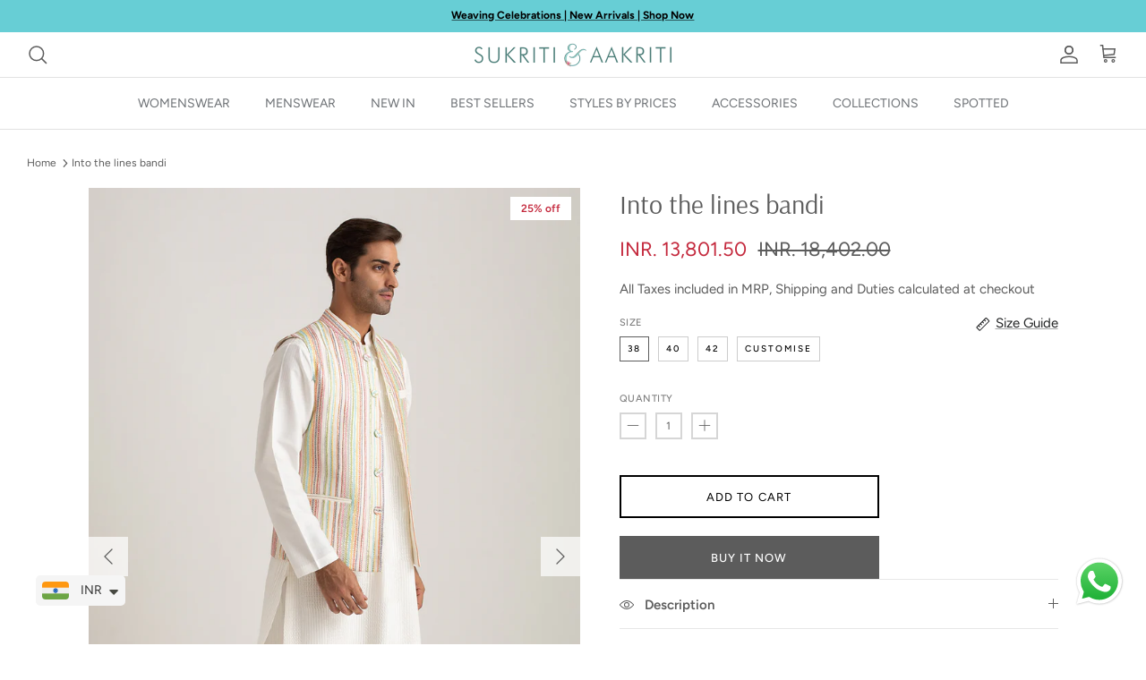

--- FILE ---
content_type: text/html; charset=utf-8
request_url: https://sukritiandaakriti.com/products/into-the-lines-bandi
body_size: 37544
content:
<!DOCTYPE html><html lang="en" dir="ltr">
<head>
  <!-- Google Tag Manager -->
<script>(function(w,d,s,l,i){w[l]=w[l]||[];w[l].push({'gtm.start':
new Date().getTime(),event:'gtm.js'});var f=d.getElementsByTagName(s)[0],
j=d.createElement(s),dl=l!='dataLayer'?'&l='+l:'';j.async=true;j.src=
'https://www.googletagmanager.com/gtm.js?id='+i+dl;f.parentNode.insertBefore(j,f);
})(window,document,'script','dataLayer','GTM-T8RD5XM6');</script>
<!-- End Google Tag Manager -->
  <!-- **BEGIN** pushdaddy whatsapp chat // Main Include - DO NOT MODIFY -->
    <link rel="manifest" href="/a/products/sukritiandaakriti/manifest.json">
    <!-- **END** pushdaddy whatsapp chat // Main Include - DO NOT MODIFY -->
  <link rel="stylesheet" href="https://obscure-escarpment-2240.herokuapp.com/stylesheets/bcpo-front.css">
  <script>var bcpo_product={"id":4626802769973,"title":"Into the lines bandi","handle":"into-the-lines-bandi","description":"\u003cp\u003eMulti colored striped printed bandi. this it paired with a classic white kurta set. This is in cotton sheen fabric\u003c\/p\u003e","published_at":"2020-07-16T21:33:46+05:30","created_at":"2020-07-16T21:33:44+05:30","vendor":"Sukriti and Aakriti, Menswear","type":"","tags":["ALL","Dev","Menswear","Wedding Edit"],"price":1380150,"price_min":1380150,"price_max":1380150,"available":true,"price_varies":false,"compare_at_price":1840200,"compare_at_price_min":1840200,"compare_at_price_max":1840200,"compare_at_price_varies":false,"variants":[{"id":32210186633269,"title":"38","option1":"38","option2":null,"option3":null,"sku":"10","requires_shipping":true,"taxable":true,"featured_image":null,"available":true,"name":"Into the lines bandi - 38","public_title":"38","options":["38"],"price":1380150,"weight":0,"compare_at_price":1840200,"inventory_management":"shopify","barcode":null,"requires_selling_plan":false,"selling_plan_allocations":[]},{"id":32210186666037,"title":"40","option1":"40","option2":null,"option3":null,"sku":"11","requires_shipping":true,"taxable":true,"featured_image":null,"available":true,"name":"Into the lines bandi - 40","public_title":"40","options":["40"],"price":1380150,"weight":0,"compare_at_price":1840200,"inventory_management":"shopify","barcode":null,"requires_selling_plan":false,"selling_plan_allocations":[]},{"id":32210186698805,"title":"42","option1":"42","option2":null,"option3":null,"sku":"12","requires_shipping":true,"taxable":true,"featured_image":null,"available":true,"name":"Into the lines bandi - 42","public_title":"42","options":["42"],"price":1380150,"weight":0,"compare_at_price":1840200,"inventory_management":"shopify","barcode":null,"requires_selling_plan":false,"selling_plan_allocations":[]}],"images":["\/\/sukritiandaakriti.com\/cdn\/shop\/products\/176.jpg?v=1664988780","\/\/sukritiandaakriti.com\/cdn\/shop\/products\/177.jpg?v=1664988781","\/\/sukritiandaakriti.com\/cdn\/shop\/products\/178.jpg?v=1664988780","\/\/sukritiandaakriti.com\/cdn\/shop\/products\/179.jpg?v=1664988784","\/\/sukritiandaakriti.com\/cdn\/shop\/products\/173.jpg?v=1664989460","\/\/sukritiandaakriti.com\/cdn\/shop\/products\/175.jpg?v=1664989460"],"featured_image":"\/\/sukritiandaakriti.com\/cdn\/shop\/products\/176.jpg?v=1664988780","options":["Size"],"media":[{"alt":null,"id":25126116360245,"position":1,"preview_image":{"aspect_ratio":0.667,"height":1500,"width":1000,"src":"\/\/sukritiandaakriti.com\/cdn\/shop\/products\/176.jpg?v=1664988780"},"aspect_ratio":0.667,"height":1500,"media_type":"image","src":"\/\/sukritiandaakriti.com\/cdn\/shop\/products\/176.jpg?v=1664988780","width":1000},{"alt":null,"id":25126116393013,"position":2,"preview_image":{"aspect_ratio":0.667,"height":1500,"width":1000,"src":"\/\/sukritiandaakriti.com\/cdn\/shop\/products\/177.jpg?v=1664988781"},"aspect_ratio":0.667,"height":1500,"media_type":"image","src":"\/\/sukritiandaakriti.com\/cdn\/shop\/products\/177.jpg?v=1664988781","width":1000},{"alt":null,"id":25126116425781,"position":3,"preview_image":{"aspect_ratio":0.667,"height":1500,"width":1000,"src":"\/\/sukritiandaakriti.com\/cdn\/shop\/products\/178.jpg?v=1664988780"},"aspect_ratio":0.667,"height":1500,"media_type":"image","src":"\/\/sukritiandaakriti.com\/cdn\/shop\/products\/178.jpg?v=1664988780","width":1000},{"alt":null,"id":25126117244981,"position":4,"preview_image":{"aspect_ratio":0.667,"height":1500,"width":1000,"src":"\/\/sukritiandaakriti.com\/cdn\/shop\/products\/179.jpg?v=1664988784"},"aspect_ratio":0.667,"height":1500,"media_type":"image","src":"\/\/sukritiandaakriti.com\/cdn\/shop\/products\/179.jpg?v=1664988784","width":1000},{"alt":null,"id":25126228230197,"position":5,"preview_image":{"aspect_ratio":0.667,"height":1500,"width":1000,"src":"\/\/sukritiandaakriti.com\/cdn\/shop\/products\/173.jpg?v=1664989460"},"aspect_ratio":0.667,"height":1500,"media_type":"image","src":"\/\/sukritiandaakriti.com\/cdn\/shop\/products\/173.jpg?v=1664989460","width":1000},{"alt":null,"id":25126228295733,"position":6,"preview_image":{"aspect_ratio":0.667,"height":1500,"width":1000,"src":"\/\/sukritiandaakriti.com\/cdn\/shop\/products\/175.jpg?v=1664989460"},"aspect_ratio":0.667,"height":1500,"media_type":"image","src":"\/\/sukritiandaakriti.com\/cdn\/shop\/products\/175.jpg?v=1664989460","width":1000}],"requires_selling_plan":false,"selling_plan_groups":[],"content":"\u003cp\u003eMulti colored striped printed bandi. this it paired with a classic white kurta set. This is in cotton sheen fabric\u003c\/p\u003e"};  var bcpo_settings={"shop_currency":"INR","money_format2":"<span class=money>Rs. {{amount}} INR</span>","money_format_without_currency":"<span class=money>Rs. {{amount}}</span>"};var inventory_quantity = [];inventory_quantity.push(9);inventory_quantity.push(10);inventory_quantity.push(9);if(bcpo_product) { for (var i = 0; i < bcpo_product.variants.length; i += 1) { bcpo_product.variants[i].inventory_quantity = inventory_quantity[i]; }}window.bcpo = window.bcpo || {}; bcpo.cart = {"note":null,"attributes":{},"original_total_price":0,"total_price":0,"total_discount":0,"total_weight":0.0,"item_count":0,"items":[],"requires_shipping":false,"currency":"INR","items_subtotal_price":0,"cart_level_discount_applications":[],"checkout_charge_amount":0}; bcpo.ogFormData = FormData; bcpo.money_with_currency_format = "\u003cspan class=money\u003eINR. {{amount}} INR\u003c\/span\u003e";bcpo.money_format = "\u003cspan class=money\u003eINR. {{amount}}\u003c\/span\u003e";</script>
  <!-- Symmetry 5.5.1 -->

  <link rel="preload" href="//sukritiandaakriti.com/cdn/shop/t/21/assets/styles.css?v=120679848545996566301763039567" as="style">
  <meta charset="utf-8" />
<meta name="viewport" content="width=device-width,initial-scale=1.0" />
<meta http-equiv="X-UA-Compatible" content="IE=edge">

<link rel="preconnect" href="https://cdn.shopify.com" crossorigin>
<link rel="preconnect" href="https://fonts.shopify.com" crossorigin>
<link rel="preconnect" href="https://monorail-edge.shopifysvc.com"><link rel="preload" as="font" href="//sukritiandaakriti.com/cdn/fonts/figtree/figtree_n4.3c0838aba1701047e60be6a99a1b0a40ce9b8419.woff2" type="font/woff2" crossorigin><link rel="preload" as="font" href="//sukritiandaakriti.com/cdn/fonts/figtree/figtree_n7.2fd9bfe01586148e644724096c9d75e8c7a90e55.woff2" type="font/woff2" crossorigin><link rel="preload" as="font" href="//sukritiandaakriti.com/cdn/fonts/figtree/figtree_i4.89f7a4275c064845c304a4cf8a4a586060656db2.woff2" type="font/woff2" crossorigin><link rel="preload" as="font" href="//sukritiandaakriti.com/cdn/fonts/figtree/figtree_i7.06add7096a6f2ab742e09ec7e498115904eda1fe.woff2" type="font/woff2" crossorigin><link rel="preload" as="font" href="//sukritiandaakriti.com/cdn/fonts/figtree/figtree_n4.3c0838aba1701047e60be6a99a1b0a40ce9b8419.woff2" type="font/woff2" crossorigin><link rel="preload" as="font" href="//sukritiandaakriti.com/cdn/fonts/arsenal/arsenal_n4.51305299cd12b61bc0400367405b80442269043d.woff2" type="font/woff2" crossorigin><link rel="preload" as="font" href="//sukritiandaakriti.com/cdn/fonts/figtree/figtree_n4.3c0838aba1701047e60be6a99a1b0a40ce9b8419.woff2" type="font/woff2" crossorigin><link rel="preload" href="//sukritiandaakriti.com/cdn/shop/t/21/assets/vendor.min.js?v=11589511144441591071752840902" as="script">
<link rel="preload" href="//sukritiandaakriti.com/cdn/shop/t/21/assets/theme.js?v=93665997593097922251752840902" as="script"><link rel="canonical" href="https://sukritiandaakriti.com/products/into-the-lines-bandi" /><link rel="shortcut icon" href="//sukritiandaakriti.com/cdn/shop/files/fav_icon_f50fba70-afc4-44c9-b8c6-749bfe8d8980.png?v=1660732576" type="image/png" /><meta name="description" content="Multi colored striped printed bandi. this it paired with a classic white kurta set. This is in cotton sheen fabric">

  <title>
    Into the lines bandi &ndash; Sukriti and Aakriti
  </title>

  <meta property="og:site_name" content="Sukriti and Aakriti">
<meta property="og:url" content="https://sukritiandaakriti.com/products/into-the-lines-bandi">
<meta property="og:title" content="Into the lines bandi">
<meta property="og:type" content="product">
<meta property="og:description" content="Multi colored striped printed bandi. this it paired with a classic white kurta set. This is in cotton sheen fabric"><meta property="og:image" content="http://sukritiandaakriti.com/cdn/shop/products/176_1200x1200.jpg?v=1664988780">
  <meta property="og:image:secure_url" content="https://sukritiandaakriti.com/cdn/shop/products/176_1200x1200.jpg?v=1664988780">
  <meta property="og:image:width" content="1000">
  <meta property="og:image:height" content="1500"><meta property="og:price:amount" content="13,801.50">
  <meta property="og:price:currency" content="INR"><meta name="twitter:card" content="summary_large_image">
<meta name="twitter:title" content="Into the lines bandi">
<meta name="twitter:description" content="Multi colored striped printed bandi. this it paired with a classic white kurta set. This is in cotton sheen fabric">


  <link href="//sukritiandaakriti.com/cdn/shop/t/21/assets/styles.css?v=120679848545996566301763039567" rel="stylesheet" type="text/css" media="all" />

  <script>
    window.theme = window.theme || {};
    theme.money_format_with_product_code_preference = "\u003cspan class=money\u003eINR. {{amount}}\u003c\/span\u003e";
    theme.money_format_with_cart_code_preference = "\u003cspan class=money\u003eINR. {{amount}}\u003c\/span\u003e";
    theme.money_format = "\u003cspan class=money\u003eINR. {{amount}}\u003c\/span\u003e";
    theme.strings = {
      previous: "Previous",
      next: "Next",
      addressError: "Error looking up that address",
      addressNoResults: "No results for that address",
      addressQueryLimit: "You have exceeded the Google API usage limit. Consider upgrading to a \u003ca href=\"https:\/\/developers.google.com\/maps\/premium\/usage-limits\"\u003ePremium Plan\u003c\/a\u003e.",
      authError: "There was a problem authenticating your Google Maps API Key.",
      icon_labels_left: "Left",
      icon_labels_right: "Right",
      icon_labels_down: "Down",
      icon_labels_close: "Close",
      icon_labels_plus: "Plus",
      cart_terms_confirmation: "You must agree to the terms and conditions before continuing.",
      products_listing_from: "From",
      layout_live_search_see_all: "See all results",
      products_product_add_to_cart: "Add to Cart",
      products_variant_no_stock: "Sold out",
      products_variant_non_existent: "Unavailable",
      products_product_pick_a: "Pick a",
      general_navigation_menu_toggle_aria_label: "Toggle menu",
      general_accessibility_labels_close: "Close",
      products_product_adding_to_cart: "Adding",
      products_product_added_to_cart: "Added to cart",
      general_quick_search_pages: "Pages",
      general_quick_search_no_results: "Sorry, we couldn\u0026#39;t find any results",
      collections_general_see_all_subcollections: "See all..."
    };
    theme.routes = {
      cart_url: '/cart',
      cart_add_url: '/cart/add.js',
      cart_change_url: '/cart/change',
      predictive_search_url: '/search/suggest'
    };
    theme.settings = {
      cart_type: "drawer",
      quickbuy_style: "off",
      avoid_orphans: true
    };
    document.documentElement.classList.add('js');
  </script><script>window.performance && window.performance.mark && window.performance.mark('shopify.content_for_header.start');</script><meta name="facebook-domain-verification" content="yq0ldqyxj04anp8rsihpmdq3ooau65">
<meta name="facebook-domain-verification" content="sblamc7x0pofq269mkpl7ahom1cek5">
<meta name="google-site-verification" content="12qmLMv-EoFM3IkI3Olm1Aa_KpJmYkgfv3tTAOE0OWM">
<meta id="shopify-digital-wallet" name="shopify-digital-wallet" content="/6769868863/digital_wallets/dialog">
<link rel="alternate" type="application/json+oembed" href="https://sukritiandaakriti.com/products/into-the-lines-bandi.oembed">
<script async="async" src="/checkouts/internal/preloads.js?locale=en-IN"></script>
<script id="shopify-features" type="application/json">{"accessToken":"aa4bc934c0ca7270a5498cec6dad6e1c","betas":["rich-media-storefront-analytics"],"domain":"sukritiandaakriti.com","predictiveSearch":true,"shopId":6769868863,"locale":"en"}</script>
<script>var Shopify = Shopify || {};
Shopify.shop = "sukritiandaakriti.myshopify.com";
Shopify.locale = "en";
Shopify.currency = {"active":"INR","rate":"1.0"};
Shopify.country = "IN";
Shopify.theme = {"name":"Copy of Sukiriti and Akriti Main (01.05.2025)","id":141520076853,"schema_name":"Symmetry","schema_version":"5.5.1","theme_store_id":568,"role":"main"};
Shopify.theme.handle = "null";
Shopify.theme.style = {"id":null,"handle":null};
Shopify.cdnHost = "sukritiandaakriti.com/cdn";
Shopify.routes = Shopify.routes || {};
Shopify.routes.root = "/";</script>
<script type="module">!function(o){(o.Shopify=o.Shopify||{}).modules=!0}(window);</script>
<script>!function(o){function n(){var o=[];function n(){o.push(Array.prototype.slice.apply(arguments))}return n.q=o,n}var t=o.Shopify=o.Shopify||{};t.loadFeatures=n(),t.autoloadFeatures=n()}(window);</script>
<script id="shop-js-analytics" type="application/json">{"pageType":"product"}</script>
<script defer="defer" async type="module" src="//sukritiandaakriti.com/cdn/shopifycloud/shop-js/modules/v2/client.init-shop-cart-sync_BApSsMSl.en.esm.js"></script>
<script defer="defer" async type="module" src="//sukritiandaakriti.com/cdn/shopifycloud/shop-js/modules/v2/chunk.common_CBoos6YZ.esm.js"></script>
<script type="module">
  await import("//sukritiandaakriti.com/cdn/shopifycloud/shop-js/modules/v2/client.init-shop-cart-sync_BApSsMSl.en.esm.js");
await import("//sukritiandaakriti.com/cdn/shopifycloud/shop-js/modules/v2/chunk.common_CBoos6YZ.esm.js");

  window.Shopify.SignInWithShop?.initShopCartSync?.({"fedCMEnabled":true,"windoidEnabled":true});

</script>
<script>(function() {
  var isLoaded = false;
  function asyncLoad() {
    if (isLoaded) return;
    isLoaded = true;
    var urls = ["\/\/cdn.shopify.com\/proxy\/53e48560ff7d515e2b8c3bbf3139e4e594f38c7a9970ebeef214595bd3806d9e\/obscure-escarpment-2240.herokuapp.com\/js\/best_custom_product_options.js?shop=sukritiandaakriti.myshopify.com\u0026sp-cache-control=cHVibGljLCBtYXgtYWdlPTkwMA","https:\/\/cdn.shopify.com\/s\/files\/1\/0449\/2568\/1820\/t\/4\/assets\/booster_currency.js?v=1624978055\u0026shop=sukritiandaakriti.myshopify.com","https:\/\/cdn.shopify.com\/s\/files\/1\/0449\/2568\/1820\/t\/4\/assets\/booster_currency.js?v=1624978055\u0026shop=sukritiandaakriti.myshopify.com","https:\/\/app.popt.in\/pixel.js?id=d86765b52eca7\u0026shop=sukritiandaakriti.myshopify.com"];
    for (var i = 0; i < urls.length; i++) {
      var s = document.createElement('script');
      s.type = 'text/javascript';
      s.async = true;
      s.src = urls[i];
      var x = document.getElementsByTagName('script')[0];
      x.parentNode.insertBefore(s, x);
    }
  };
  if(window.attachEvent) {
    window.attachEvent('onload', asyncLoad);
  } else {
    window.addEventListener('load', asyncLoad, false);
  }
})();</script>
<script id="__st">var __st={"a":6769868863,"offset":19800,"reqid":"e345966f-fd4a-4828-a101-b0655aca1aaa-1768899711","pageurl":"sukritiandaakriti.com\/products\/into-the-lines-bandi","u":"652afc6cc016","p":"product","rtyp":"product","rid":4626802769973};</script>
<script>window.ShopifyPaypalV4VisibilityTracking = true;</script>
<script id="captcha-bootstrap">!function(){'use strict';const t='contact',e='account',n='new_comment',o=[[t,t],['blogs',n],['comments',n],[t,'customer']],c=[[e,'customer_login'],[e,'guest_login'],[e,'recover_customer_password'],[e,'create_customer']],r=t=>t.map((([t,e])=>`form[action*='/${t}']:not([data-nocaptcha='true']) input[name='form_type'][value='${e}']`)).join(','),a=t=>()=>t?[...document.querySelectorAll(t)].map((t=>t.form)):[];function s(){const t=[...o],e=r(t);return a(e)}const i='password',u='form_key',d=['recaptcha-v3-token','g-recaptcha-response','h-captcha-response',i],f=()=>{try{return window.sessionStorage}catch{return}},m='__shopify_v',_=t=>t.elements[u];function p(t,e,n=!1){try{const o=window.sessionStorage,c=JSON.parse(o.getItem(e)),{data:r}=function(t){const{data:e,action:n}=t;return t[m]||n?{data:e,action:n}:{data:t,action:n}}(c);for(const[e,n]of Object.entries(r))t.elements[e]&&(t.elements[e].value=n);n&&o.removeItem(e)}catch(o){console.error('form repopulation failed',{error:o})}}const l='form_type',E='cptcha';function T(t){t.dataset[E]=!0}const w=window,h=w.document,L='Shopify',v='ce_forms',y='captcha';let A=!1;((t,e)=>{const n=(g='f06e6c50-85a8-45c8-87d0-21a2b65856fe',I='https://cdn.shopify.com/shopifycloud/storefront-forms-hcaptcha/ce_storefront_forms_captcha_hcaptcha.v1.5.2.iife.js',D={infoText:'Protected by hCaptcha',privacyText:'Privacy',termsText:'Terms'},(t,e,n)=>{const o=w[L][v],c=o.bindForm;if(c)return c(t,g,e,D).then(n);var r;o.q.push([[t,g,e,D],n]),r=I,A||(h.body.append(Object.assign(h.createElement('script'),{id:'captcha-provider',async:!0,src:r})),A=!0)});var g,I,D;w[L]=w[L]||{},w[L][v]=w[L][v]||{},w[L][v].q=[],w[L][y]=w[L][y]||{},w[L][y].protect=function(t,e){n(t,void 0,e),T(t)},Object.freeze(w[L][y]),function(t,e,n,w,h,L){const[v,y,A,g]=function(t,e,n){const i=e?o:[],u=t?c:[],d=[...i,...u],f=r(d),m=r(i),_=r(d.filter((([t,e])=>n.includes(e))));return[a(f),a(m),a(_),s()]}(w,h,L),I=t=>{const e=t.target;return e instanceof HTMLFormElement?e:e&&e.form},D=t=>v().includes(t);t.addEventListener('submit',(t=>{const e=I(t);if(!e)return;const n=D(e)&&!e.dataset.hcaptchaBound&&!e.dataset.recaptchaBound,o=_(e),c=g().includes(e)&&(!o||!o.value);(n||c)&&t.preventDefault(),c&&!n&&(function(t){try{if(!f())return;!function(t){const e=f();if(!e)return;const n=_(t);if(!n)return;const o=n.value;o&&e.removeItem(o)}(t);const e=Array.from(Array(32),(()=>Math.random().toString(36)[2])).join('');!function(t,e){_(t)||t.append(Object.assign(document.createElement('input'),{type:'hidden',name:u})),t.elements[u].value=e}(t,e),function(t,e){const n=f();if(!n)return;const o=[...t.querySelectorAll(`input[type='${i}']`)].map((({name:t})=>t)),c=[...d,...o],r={};for(const[a,s]of new FormData(t).entries())c.includes(a)||(r[a]=s);n.setItem(e,JSON.stringify({[m]:1,action:t.action,data:r}))}(t,e)}catch(e){console.error('failed to persist form',e)}}(e),e.submit())}));const S=(t,e)=>{t&&!t.dataset[E]&&(n(t,e.some((e=>e===t))),T(t))};for(const o of['focusin','change'])t.addEventListener(o,(t=>{const e=I(t);D(e)&&S(e,y())}));const B=e.get('form_key'),M=e.get(l),P=B&&M;t.addEventListener('DOMContentLoaded',(()=>{const t=y();if(P)for(const e of t)e.elements[l].value===M&&p(e,B);[...new Set([...A(),...v().filter((t=>'true'===t.dataset.shopifyCaptcha))])].forEach((e=>S(e,t)))}))}(h,new URLSearchParams(w.location.search),n,t,e,['guest_login'])})(!0,!1)}();</script>
<script integrity="sha256-4kQ18oKyAcykRKYeNunJcIwy7WH5gtpwJnB7kiuLZ1E=" data-source-attribution="shopify.loadfeatures" defer="defer" src="//sukritiandaakriti.com/cdn/shopifycloud/storefront/assets/storefront/load_feature-a0a9edcb.js" crossorigin="anonymous"></script>
<script data-source-attribution="shopify.dynamic_checkout.dynamic.init">var Shopify=Shopify||{};Shopify.PaymentButton=Shopify.PaymentButton||{isStorefrontPortableWallets:!0,init:function(){window.Shopify.PaymentButton.init=function(){};var t=document.createElement("script");t.src="https://sukritiandaakriti.com/cdn/shopifycloud/portable-wallets/latest/portable-wallets.en.js",t.type="module",document.head.appendChild(t)}};
</script>
<script data-source-attribution="shopify.dynamic_checkout.buyer_consent">
  function portableWalletsHideBuyerConsent(e){var t=document.getElementById("shopify-buyer-consent"),n=document.getElementById("shopify-subscription-policy-button");t&&n&&(t.classList.add("hidden"),t.setAttribute("aria-hidden","true"),n.removeEventListener("click",e))}function portableWalletsShowBuyerConsent(e){var t=document.getElementById("shopify-buyer-consent"),n=document.getElementById("shopify-subscription-policy-button");t&&n&&(t.classList.remove("hidden"),t.removeAttribute("aria-hidden"),n.addEventListener("click",e))}window.Shopify?.PaymentButton&&(window.Shopify.PaymentButton.hideBuyerConsent=portableWalletsHideBuyerConsent,window.Shopify.PaymentButton.showBuyerConsent=portableWalletsShowBuyerConsent);
</script>
<script>
  function portableWalletsCleanup(e){e&&e.src&&console.error("Failed to load portable wallets script "+e.src);var t=document.querySelectorAll("shopify-accelerated-checkout .shopify-payment-button__skeleton, shopify-accelerated-checkout-cart .wallet-cart-button__skeleton"),e=document.getElementById("shopify-buyer-consent");for(let e=0;e<t.length;e++)t[e].remove();e&&e.remove()}function portableWalletsNotLoadedAsModule(e){e instanceof ErrorEvent&&"string"==typeof e.message&&e.message.includes("import.meta")&&"string"==typeof e.filename&&e.filename.includes("portable-wallets")&&(window.removeEventListener("error",portableWalletsNotLoadedAsModule),window.Shopify.PaymentButton.failedToLoad=e,"loading"===document.readyState?document.addEventListener("DOMContentLoaded",window.Shopify.PaymentButton.init):window.Shopify.PaymentButton.init())}window.addEventListener("error",portableWalletsNotLoadedAsModule);
</script>

<script type="module" src="https://sukritiandaakriti.com/cdn/shopifycloud/portable-wallets/latest/portable-wallets.en.js" onError="portableWalletsCleanup(this)" crossorigin="anonymous"></script>
<script nomodule>
  document.addEventListener("DOMContentLoaded", portableWalletsCleanup);
</script>

<link id="shopify-accelerated-checkout-styles" rel="stylesheet" media="screen" href="https://sukritiandaakriti.com/cdn/shopifycloud/portable-wallets/latest/accelerated-checkout-backwards-compat.css" crossorigin="anonymous">
<style id="shopify-accelerated-checkout-cart">
        #shopify-buyer-consent {
  margin-top: 1em;
  display: inline-block;
  width: 100%;
}

#shopify-buyer-consent.hidden {
  display: none;
}

#shopify-subscription-policy-button {
  background: none;
  border: none;
  padding: 0;
  text-decoration: underline;
  font-size: inherit;
  cursor: pointer;
}

#shopify-subscription-policy-button::before {
  box-shadow: none;
}

      </style>
<script id="sections-script" data-sections="product-recommendations" defer="defer" src="//sukritiandaakriti.com/cdn/shop/t/21/compiled_assets/scripts.js?v=5347"></script>
<script>window.performance && window.performance.mark && window.performance.mark('shopify.content_for_header.end');</script>
  <script id="vopo-head">(function () {
	if (((document.documentElement.innerHTML.includes('asyncLoad') && !document.documentElement.innerHTML.includes('\\/obscure' + '-escarpment-2240')) || (window.bcpo && bcpo.disabled)) && !window.location.href.match(/[&?]yesbcpo/)) return;
	var script = document.createElement('script');
	var reg = new RegExp('\\\\/\\\\/cdn\\.shopify\\.com\\\\/proxy\\\\/[a-z0-9]+\\\\/obscure-escarpment-2240\\.herokuapp\\.com\\\\/js\\\\/best_custom_product_options\\.js[^"]+');
	var match = reg.exec(document.documentElement.innerHTML);
	script.src = match[0].split('\\').join('').replace('%3f', '?').replace('u0026', '&');
	var vopoHead = document.getElementById('vopo-head'); vopoHead.parentNode.insertBefore(script, vopoHead);
})();
</script>

<script type="text/javascript">
    (function(c,l,a,r,i,t,y){
        c[a]=c[a]||function(){(c[a].q=c[a].q||[]).push(arguments)};
        t=l.createElement(r);t.async=1;t.src="https://www.clarity.ms/tag/"+i;
        y=l.getElementsByTagName(r)[0];y.parentNode.insertBefore(t,y);
    })(window, document, "clarity", "script", "r1c71qcrok");
</script>

<!-- BEGIN app block: shopify://apps/1clickpopup/blocks/main/233742b9-16cb-4f75-9de7-3fe92c29fdff --><script>
  window.OneClickPopup = {}
  
</script>
<script src="https://cdn.shopify.com/extensions/019bbba0-a286-78cc-87d6-1c77a3a0112a/1click-popup-51/assets/1click-popup-snippet.js" async></script>


<!-- END app block --><script src="https://cdn.shopify.com/extensions/a9a32278-85fd-435d-a2e4-15afbc801656/nova-multi-currency-converter-1/assets/nova-cur-app-embed.js" type="text/javascript" defer="defer"></script>
<link href="https://cdn.shopify.com/extensions/a9a32278-85fd-435d-a2e4-15afbc801656/nova-multi-currency-converter-1/assets/nova-cur.css" rel="stylesheet" type="text/css" media="all">
<script src="https://cdn.shopify.com/extensions/019b2b69-92af-767a-8dbe-3e9a1eca9b2d/scroll-bee-240/assets/scrollbee.js" type="text/javascript" defer="defer"></script>
<link href="https://monorail-edge.shopifysvc.com" rel="dns-prefetch">
<script>(function(){if ("sendBeacon" in navigator && "performance" in window) {try {var session_token_from_headers = performance.getEntriesByType('navigation')[0].serverTiming.find(x => x.name == '_s').description;} catch {var session_token_from_headers = undefined;}var session_cookie_matches = document.cookie.match(/_shopify_s=([^;]*)/);var session_token_from_cookie = session_cookie_matches && session_cookie_matches.length === 2 ? session_cookie_matches[1] : "";var session_token = session_token_from_headers || session_token_from_cookie || "";function handle_abandonment_event(e) {var entries = performance.getEntries().filter(function(entry) {return /monorail-edge.shopifysvc.com/.test(entry.name);});if (!window.abandonment_tracked && entries.length === 0) {window.abandonment_tracked = true;var currentMs = Date.now();var navigation_start = performance.timing.navigationStart;var payload = {shop_id: 6769868863,url: window.location.href,navigation_start,duration: currentMs - navigation_start,session_token,page_type: "product"};window.navigator.sendBeacon("https://monorail-edge.shopifysvc.com/v1/produce", JSON.stringify({schema_id: "online_store_buyer_site_abandonment/1.1",payload: payload,metadata: {event_created_at_ms: currentMs,event_sent_at_ms: currentMs}}));}}window.addEventListener('pagehide', handle_abandonment_event);}}());</script>
<script id="web-pixels-manager-setup">(function e(e,d,r,n,o){if(void 0===o&&(o={}),!Boolean(null===(a=null===(i=window.Shopify)||void 0===i?void 0:i.analytics)||void 0===a?void 0:a.replayQueue)){var i,a;window.Shopify=window.Shopify||{};var t=window.Shopify;t.analytics=t.analytics||{};var s=t.analytics;s.replayQueue=[],s.publish=function(e,d,r){return s.replayQueue.push([e,d,r]),!0};try{self.performance.mark("wpm:start")}catch(e){}var l=function(){var e={modern:/Edge?\/(1{2}[4-9]|1[2-9]\d|[2-9]\d{2}|\d{4,})\.\d+(\.\d+|)|Firefox\/(1{2}[4-9]|1[2-9]\d|[2-9]\d{2}|\d{4,})\.\d+(\.\d+|)|Chrom(ium|e)\/(9{2}|\d{3,})\.\d+(\.\d+|)|(Maci|X1{2}).+ Version\/(15\.\d+|(1[6-9]|[2-9]\d|\d{3,})\.\d+)([,.]\d+|)( \(\w+\)|)( Mobile\/\w+|) Safari\/|Chrome.+OPR\/(9{2}|\d{3,})\.\d+\.\d+|(CPU[ +]OS|iPhone[ +]OS|CPU[ +]iPhone|CPU IPhone OS|CPU iPad OS)[ +]+(15[._]\d+|(1[6-9]|[2-9]\d|\d{3,})[._]\d+)([._]\d+|)|Android:?[ /-](13[3-9]|1[4-9]\d|[2-9]\d{2}|\d{4,})(\.\d+|)(\.\d+|)|Android.+Firefox\/(13[5-9]|1[4-9]\d|[2-9]\d{2}|\d{4,})\.\d+(\.\d+|)|Android.+Chrom(ium|e)\/(13[3-9]|1[4-9]\d|[2-9]\d{2}|\d{4,})\.\d+(\.\d+|)|SamsungBrowser\/([2-9]\d|\d{3,})\.\d+/,legacy:/Edge?\/(1[6-9]|[2-9]\d|\d{3,})\.\d+(\.\d+|)|Firefox\/(5[4-9]|[6-9]\d|\d{3,})\.\d+(\.\d+|)|Chrom(ium|e)\/(5[1-9]|[6-9]\d|\d{3,})\.\d+(\.\d+|)([\d.]+$|.*Safari\/(?![\d.]+ Edge\/[\d.]+$))|(Maci|X1{2}).+ Version\/(10\.\d+|(1[1-9]|[2-9]\d|\d{3,})\.\d+)([,.]\d+|)( \(\w+\)|)( Mobile\/\w+|) Safari\/|Chrome.+OPR\/(3[89]|[4-9]\d|\d{3,})\.\d+\.\d+|(CPU[ +]OS|iPhone[ +]OS|CPU[ +]iPhone|CPU IPhone OS|CPU iPad OS)[ +]+(10[._]\d+|(1[1-9]|[2-9]\d|\d{3,})[._]\d+)([._]\d+|)|Android:?[ /-](13[3-9]|1[4-9]\d|[2-9]\d{2}|\d{4,})(\.\d+|)(\.\d+|)|Mobile Safari.+OPR\/([89]\d|\d{3,})\.\d+\.\d+|Android.+Firefox\/(13[5-9]|1[4-9]\d|[2-9]\d{2}|\d{4,})\.\d+(\.\d+|)|Android.+Chrom(ium|e)\/(13[3-9]|1[4-9]\d|[2-9]\d{2}|\d{4,})\.\d+(\.\d+|)|Android.+(UC? ?Browser|UCWEB|U3)[ /]?(15\.([5-9]|\d{2,})|(1[6-9]|[2-9]\d|\d{3,})\.\d+)\.\d+|SamsungBrowser\/(5\.\d+|([6-9]|\d{2,})\.\d+)|Android.+MQ{2}Browser\/(14(\.(9|\d{2,})|)|(1[5-9]|[2-9]\d|\d{3,})(\.\d+|))(\.\d+|)|K[Aa][Ii]OS\/(3\.\d+|([4-9]|\d{2,})\.\d+)(\.\d+|)/},d=e.modern,r=e.legacy,n=navigator.userAgent;return n.match(d)?"modern":n.match(r)?"legacy":"unknown"}(),u="modern"===l?"modern":"legacy",c=(null!=n?n:{modern:"",legacy:""})[u],f=function(e){return[e.baseUrl,"/wpm","/b",e.hashVersion,"modern"===e.buildTarget?"m":"l",".js"].join("")}({baseUrl:d,hashVersion:r,buildTarget:u}),m=function(e){var d=e.version,r=e.bundleTarget,n=e.surface,o=e.pageUrl,i=e.monorailEndpoint;return{emit:function(e){var a=e.status,t=e.errorMsg,s=(new Date).getTime(),l=JSON.stringify({metadata:{event_sent_at_ms:s},events:[{schema_id:"web_pixels_manager_load/3.1",payload:{version:d,bundle_target:r,page_url:o,status:a,surface:n,error_msg:t},metadata:{event_created_at_ms:s}}]});if(!i)return console&&console.warn&&console.warn("[Web Pixels Manager] No Monorail endpoint provided, skipping logging."),!1;try{return self.navigator.sendBeacon.bind(self.navigator)(i,l)}catch(e){}var u=new XMLHttpRequest;try{return u.open("POST",i,!0),u.setRequestHeader("Content-Type","text/plain"),u.send(l),!0}catch(e){return console&&console.warn&&console.warn("[Web Pixels Manager] Got an unhandled error while logging to Monorail."),!1}}}}({version:r,bundleTarget:l,surface:e.surface,pageUrl:self.location.href,monorailEndpoint:e.monorailEndpoint});try{o.browserTarget=l,function(e){var d=e.src,r=e.async,n=void 0===r||r,o=e.onload,i=e.onerror,a=e.sri,t=e.scriptDataAttributes,s=void 0===t?{}:t,l=document.createElement("script"),u=document.querySelector("head"),c=document.querySelector("body");if(l.async=n,l.src=d,a&&(l.integrity=a,l.crossOrigin="anonymous"),s)for(var f in s)if(Object.prototype.hasOwnProperty.call(s,f))try{l.dataset[f]=s[f]}catch(e){}if(o&&l.addEventListener("load",o),i&&l.addEventListener("error",i),u)u.appendChild(l);else{if(!c)throw new Error("Did not find a head or body element to append the script");c.appendChild(l)}}({src:f,async:!0,onload:function(){if(!function(){var e,d;return Boolean(null===(d=null===(e=window.Shopify)||void 0===e?void 0:e.analytics)||void 0===d?void 0:d.initialized)}()){var d=window.webPixelsManager.init(e)||void 0;if(d){var r=window.Shopify.analytics;r.replayQueue.forEach((function(e){var r=e[0],n=e[1],o=e[2];d.publishCustomEvent(r,n,o)})),r.replayQueue=[],r.publish=d.publishCustomEvent,r.visitor=d.visitor,r.initialized=!0}}},onerror:function(){return m.emit({status:"failed",errorMsg:"".concat(f," has failed to load")})},sri:function(e){var d=/^sha384-[A-Za-z0-9+/=]+$/;return"string"==typeof e&&d.test(e)}(c)?c:"",scriptDataAttributes:o}),m.emit({status:"loading"})}catch(e){m.emit({status:"failed",errorMsg:(null==e?void 0:e.message)||"Unknown error"})}}})({shopId: 6769868863,storefrontBaseUrl: "https://sukritiandaakriti.com",extensionsBaseUrl: "https://extensions.shopifycdn.com/cdn/shopifycloud/web-pixels-manager",monorailEndpoint: "https://monorail-edge.shopifysvc.com/unstable/produce_batch",surface: "storefront-renderer",enabledBetaFlags: ["2dca8a86"],webPixelsConfigList: [{"id":"513572917","configuration":"{\"config\":\"{\\\"google_tag_ids\\\":[\\\"AW-11405473485\\\",\\\"GT-K5QNG9F\\\"],\\\"target_country\\\":\\\"IN\\\",\\\"gtag_events\\\":[{\\\"type\\\":\\\"search\\\",\\\"action_label\\\":\\\"AW-11405473485\\\/hlKZCOT5qPsYEM3txr4q\\\"},{\\\"type\\\":\\\"begin_checkout\\\",\\\"action_label\\\":\\\"AW-11405473485\\\/9XtOCOr5qPsYEM3txr4q\\\"},{\\\"type\\\":\\\"view_item\\\",\\\"action_label\\\":[\\\"AW-11405473485\\\/f-CkCOH5qPsYEM3txr4q\\\",\\\"MC-Z3T5VZYC1B\\\"]},{\\\"type\\\":\\\"purchase\\\",\\\"action_label\\\":[\\\"AW-11405473485\\\/SfXQCNv5qPsYEM3txr4q\\\",\\\"MC-Z3T5VZYC1B\\\"]},{\\\"type\\\":\\\"page_view\\\",\\\"action_label\\\":[\\\"AW-11405473485\\\/dciaCN75qPsYEM3txr4q\\\",\\\"MC-Z3T5VZYC1B\\\"]},{\\\"type\\\":\\\"add_payment_info\\\",\\\"action_label\\\":\\\"AW-11405473485\\\/OKAMCO35qPsYEM3txr4q\\\"},{\\\"type\\\":\\\"add_to_cart\\\",\\\"action_label\\\":\\\"AW-11405473485\\\/q98BCOf5qPsYEM3txr4q\\\"}],\\\"enable_monitoring_mode\\\":false}\"}","eventPayloadVersion":"v1","runtimeContext":"OPEN","scriptVersion":"b2a88bafab3e21179ed38636efcd8a93","type":"APP","apiClientId":1780363,"privacyPurposes":[],"dataSharingAdjustments":{"protectedCustomerApprovalScopes":["read_customer_address","read_customer_email","read_customer_name","read_customer_personal_data","read_customer_phone"]}},{"id":"201588789","configuration":"{\"pixel_id\":\"405560934804928\",\"pixel_type\":\"facebook_pixel\",\"metaapp_system_user_token\":\"-\"}","eventPayloadVersion":"v1","runtimeContext":"OPEN","scriptVersion":"ca16bc87fe92b6042fbaa3acc2fbdaa6","type":"APP","apiClientId":2329312,"privacyPurposes":["ANALYTICS","MARKETING","SALE_OF_DATA"],"dataSharingAdjustments":{"protectedCustomerApprovalScopes":["read_customer_address","read_customer_email","read_customer_name","read_customer_personal_data","read_customer_phone"]}},{"id":"101285941","eventPayloadVersion":"v1","runtimeContext":"LAX","scriptVersion":"1","type":"CUSTOM","privacyPurposes":["ANALYTICS"],"name":"Google Analytics tag (migrated)"},{"id":"shopify-app-pixel","configuration":"{}","eventPayloadVersion":"v1","runtimeContext":"STRICT","scriptVersion":"0450","apiClientId":"shopify-pixel","type":"APP","privacyPurposes":["ANALYTICS","MARKETING"]},{"id":"shopify-custom-pixel","eventPayloadVersion":"v1","runtimeContext":"LAX","scriptVersion":"0450","apiClientId":"shopify-pixel","type":"CUSTOM","privacyPurposes":["ANALYTICS","MARKETING"]}],isMerchantRequest: false,initData: {"shop":{"name":"Sukriti and Aakriti","paymentSettings":{"currencyCode":"INR"},"myshopifyDomain":"sukritiandaakriti.myshopify.com","countryCode":"IN","storefrontUrl":"https:\/\/sukritiandaakriti.com"},"customer":null,"cart":null,"checkout":null,"productVariants":[{"price":{"amount":13801.5,"currencyCode":"INR"},"product":{"title":"Into the lines bandi","vendor":"Sukriti and Aakriti, Menswear","id":"4626802769973","untranslatedTitle":"Into the lines bandi","url":"\/products\/into-the-lines-bandi","type":""},"id":"32210186633269","image":{"src":"\/\/sukritiandaakriti.com\/cdn\/shop\/products\/176.jpg?v=1664988780"},"sku":"10","title":"38","untranslatedTitle":"38"},{"price":{"amount":13801.5,"currencyCode":"INR"},"product":{"title":"Into the lines bandi","vendor":"Sukriti and Aakriti, Menswear","id":"4626802769973","untranslatedTitle":"Into the lines bandi","url":"\/products\/into-the-lines-bandi","type":""},"id":"32210186666037","image":{"src":"\/\/sukritiandaakriti.com\/cdn\/shop\/products\/176.jpg?v=1664988780"},"sku":"11","title":"40","untranslatedTitle":"40"},{"price":{"amount":13801.5,"currencyCode":"INR"},"product":{"title":"Into the lines bandi","vendor":"Sukriti and Aakriti, Menswear","id":"4626802769973","untranslatedTitle":"Into the lines bandi","url":"\/products\/into-the-lines-bandi","type":""},"id":"32210186698805","image":{"src":"\/\/sukritiandaakriti.com\/cdn\/shop\/products\/176.jpg?v=1664988780"},"sku":"12","title":"42","untranslatedTitle":"42"}],"purchasingCompany":null},},"https://sukritiandaakriti.com/cdn","fcfee988w5aeb613cpc8e4bc33m6693e112",{"modern":"","legacy":""},{"shopId":"6769868863","storefrontBaseUrl":"https:\/\/sukritiandaakriti.com","extensionBaseUrl":"https:\/\/extensions.shopifycdn.com\/cdn\/shopifycloud\/web-pixels-manager","surface":"storefront-renderer","enabledBetaFlags":"[\"2dca8a86\"]","isMerchantRequest":"false","hashVersion":"fcfee988w5aeb613cpc8e4bc33m6693e112","publish":"custom","events":"[[\"page_viewed\",{}],[\"product_viewed\",{\"productVariant\":{\"price\":{\"amount\":13801.5,\"currencyCode\":\"INR\"},\"product\":{\"title\":\"Into the lines bandi\",\"vendor\":\"Sukriti and Aakriti, Menswear\",\"id\":\"4626802769973\",\"untranslatedTitle\":\"Into the lines bandi\",\"url\":\"\/products\/into-the-lines-bandi\",\"type\":\"\"},\"id\":\"32210186633269\",\"image\":{\"src\":\"\/\/sukritiandaakriti.com\/cdn\/shop\/products\/176.jpg?v=1664988780\"},\"sku\":\"10\",\"title\":\"38\",\"untranslatedTitle\":\"38\"}}]]"});</script><script>
  window.ShopifyAnalytics = window.ShopifyAnalytics || {};
  window.ShopifyAnalytics.meta = window.ShopifyAnalytics.meta || {};
  window.ShopifyAnalytics.meta.currency = 'INR';
  var meta = {"product":{"id":4626802769973,"gid":"gid:\/\/shopify\/Product\/4626802769973","vendor":"Sukriti and Aakriti, Menswear","type":"","handle":"into-the-lines-bandi","variants":[{"id":32210186633269,"price":1380150,"name":"Into the lines bandi - 38","public_title":"38","sku":"10"},{"id":32210186666037,"price":1380150,"name":"Into the lines bandi - 40","public_title":"40","sku":"11"},{"id":32210186698805,"price":1380150,"name":"Into the lines bandi - 42","public_title":"42","sku":"12"}],"remote":false},"page":{"pageType":"product","resourceType":"product","resourceId":4626802769973,"requestId":"e345966f-fd4a-4828-a101-b0655aca1aaa-1768899711"}};
  for (var attr in meta) {
    window.ShopifyAnalytics.meta[attr] = meta[attr];
  }
</script>
<script class="analytics">
  (function () {
    var customDocumentWrite = function(content) {
      var jquery = null;

      if (window.jQuery) {
        jquery = window.jQuery;
      } else if (window.Checkout && window.Checkout.$) {
        jquery = window.Checkout.$;
      }

      if (jquery) {
        jquery('body').append(content);
      }
    };

    var hasLoggedConversion = function(token) {
      if (token) {
        return document.cookie.indexOf('loggedConversion=' + token) !== -1;
      }
      return false;
    }

    var setCookieIfConversion = function(token) {
      if (token) {
        var twoMonthsFromNow = new Date(Date.now());
        twoMonthsFromNow.setMonth(twoMonthsFromNow.getMonth() + 2);

        document.cookie = 'loggedConversion=' + token + '; expires=' + twoMonthsFromNow;
      }
    }

    var trekkie = window.ShopifyAnalytics.lib = window.trekkie = window.trekkie || [];
    if (trekkie.integrations) {
      return;
    }
    trekkie.methods = [
      'identify',
      'page',
      'ready',
      'track',
      'trackForm',
      'trackLink'
    ];
    trekkie.factory = function(method) {
      return function() {
        var args = Array.prototype.slice.call(arguments);
        args.unshift(method);
        trekkie.push(args);
        return trekkie;
      };
    };
    for (var i = 0; i < trekkie.methods.length; i++) {
      var key = trekkie.methods[i];
      trekkie[key] = trekkie.factory(key);
    }
    trekkie.load = function(config) {
      trekkie.config = config || {};
      trekkie.config.initialDocumentCookie = document.cookie;
      var first = document.getElementsByTagName('script')[0];
      var script = document.createElement('script');
      script.type = 'text/javascript';
      script.onerror = function(e) {
        var scriptFallback = document.createElement('script');
        scriptFallback.type = 'text/javascript';
        scriptFallback.onerror = function(error) {
                var Monorail = {
      produce: function produce(monorailDomain, schemaId, payload) {
        var currentMs = new Date().getTime();
        var event = {
          schema_id: schemaId,
          payload: payload,
          metadata: {
            event_created_at_ms: currentMs,
            event_sent_at_ms: currentMs
          }
        };
        return Monorail.sendRequest("https://" + monorailDomain + "/v1/produce", JSON.stringify(event));
      },
      sendRequest: function sendRequest(endpointUrl, payload) {
        // Try the sendBeacon API
        if (window && window.navigator && typeof window.navigator.sendBeacon === 'function' && typeof window.Blob === 'function' && !Monorail.isIos12()) {
          var blobData = new window.Blob([payload], {
            type: 'text/plain'
          });

          if (window.navigator.sendBeacon(endpointUrl, blobData)) {
            return true;
          } // sendBeacon was not successful

        } // XHR beacon

        var xhr = new XMLHttpRequest();

        try {
          xhr.open('POST', endpointUrl);
          xhr.setRequestHeader('Content-Type', 'text/plain');
          xhr.send(payload);
        } catch (e) {
          console.log(e);
        }

        return false;
      },
      isIos12: function isIos12() {
        return window.navigator.userAgent.lastIndexOf('iPhone; CPU iPhone OS 12_') !== -1 || window.navigator.userAgent.lastIndexOf('iPad; CPU OS 12_') !== -1;
      }
    };
    Monorail.produce('monorail-edge.shopifysvc.com',
      'trekkie_storefront_load_errors/1.1',
      {shop_id: 6769868863,
      theme_id: 141520076853,
      app_name: "storefront",
      context_url: window.location.href,
      source_url: "//sukritiandaakriti.com/cdn/s/trekkie.storefront.cd680fe47e6c39ca5d5df5f0a32d569bc48c0f27.min.js"});

        };
        scriptFallback.async = true;
        scriptFallback.src = '//sukritiandaakriti.com/cdn/s/trekkie.storefront.cd680fe47e6c39ca5d5df5f0a32d569bc48c0f27.min.js';
        first.parentNode.insertBefore(scriptFallback, first);
      };
      script.async = true;
      script.src = '//sukritiandaakriti.com/cdn/s/trekkie.storefront.cd680fe47e6c39ca5d5df5f0a32d569bc48c0f27.min.js';
      first.parentNode.insertBefore(script, first);
    };
    trekkie.load(
      {"Trekkie":{"appName":"storefront","development":false,"defaultAttributes":{"shopId":6769868863,"isMerchantRequest":null,"themeId":141520076853,"themeCityHash":"17582632657395388931","contentLanguage":"en","currency":"INR","eventMetadataId":"d75b9fe5-9a66-439e-8481-d004e434d411"},"isServerSideCookieWritingEnabled":true,"monorailRegion":"shop_domain","enabledBetaFlags":["65f19447"]},"Session Attribution":{},"S2S":{"facebookCapiEnabled":true,"source":"trekkie-storefront-renderer","apiClientId":580111}}
    );

    var loaded = false;
    trekkie.ready(function() {
      if (loaded) return;
      loaded = true;

      window.ShopifyAnalytics.lib = window.trekkie;

      var originalDocumentWrite = document.write;
      document.write = customDocumentWrite;
      try { window.ShopifyAnalytics.merchantGoogleAnalytics.call(this); } catch(error) {};
      document.write = originalDocumentWrite;

      window.ShopifyAnalytics.lib.page(null,{"pageType":"product","resourceType":"product","resourceId":4626802769973,"requestId":"e345966f-fd4a-4828-a101-b0655aca1aaa-1768899711","shopifyEmitted":true});

      var match = window.location.pathname.match(/checkouts\/(.+)\/(thank_you|post_purchase)/)
      var token = match? match[1]: undefined;
      if (!hasLoggedConversion(token)) {
        setCookieIfConversion(token);
        window.ShopifyAnalytics.lib.track("Viewed Product",{"currency":"INR","variantId":32210186633269,"productId":4626802769973,"productGid":"gid:\/\/shopify\/Product\/4626802769973","name":"Into the lines bandi - 38","price":"13801.50","sku":"10","brand":"Sukriti and Aakriti, Menswear","variant":"38","category":"","nonInteraction":true,"remote":false},undefined,undefined,{"shopifyEmitted":true});
      window.ShopifyAnalytics.lib.track("monorail:\/\/trekkie_storefront_viewed_product\/1.1",{"currency":"INR","variantId":32210186633269,"productId":4626802769973,"productGid":"gid:\/\/shopify\/Product\/4626802769973","name":"Into the lines bandi - 38","price":"13801.50","sku":"10","brand":"Sukriti and Aakriti, Menswear","variant":"38","category":"","nonInteraction":true,"remote":false,"referer":"https:\/\/sukritiandaakriti.com\/products\/into-the-lines-bandi"});
      }
    });


        var eventsListenerScript = document.createElement('script');
        eventsListenerScript.async = true;
        eventsListenerScript.src = "//sukritiandaakriti.com/cdn/shopifycloud/storefront/assets/shop_events_listener-3da45d37.js";
        document.getElementsByTagName('head')[0].appendChild(eventsListenerScript);

})();</script>
  <script>
  if (!window.ga || (window.ga && typeof window.ga !== 'function')) {
    window.ga = function ga() {
      (window.ga.q = window.ga.q || []).push(arguments);
      if (window.Shopify && window.Shopify.analytics && typeof window.Shopify.analytics.publish === 'function') {
        window.Shopify.analytics.publish("ga_stub_called", {}, {sendTo: "google_osp_migration"});
      }
      console.error("Shopify's Google Analytics stub called with:", Array.from(arguments), "\nSee https://help.shopify.com/manual/promoting-marketing/pixels/pixel-migration#google for more information.");
    };
    if (window.Shopify && window.Shopify.analytics && typeof window.Shopify.analytics.publish === 'function') {
      window.Shopify.analytics.publish("ga_stub_initialized", {}, {sendTo: "google_osp_migration"});
    }
  }
</script>
<script
  defer
  src="https://sukritiandaakriti.com/cdn/shopifycloud/perf-kit/shopify-perf-kit-3.0.4.min.js"
  data-application="storefront-renderer"
  data-shop-id="6769868863"
  data-render-region="gcp-us-central1"
  data-page-type="product"
  data-theme-instance-id="141520076853"
  data-theme-name="Symmetry"
  data-theme-version="5.5.1"
  data-monorail-region="shop_domain"
  data-resource-timing-sampling-rate="10"
  data-shs="true"
  data-shs-beacon="true"
  data-shs-export-with-fetch="true"
  data-shs-logs-sample-rate="1"
  data-shs-beacon-endpoint="https://sukritiandaakriti.com/api/collect"
></script>
</head>

<body class="template-product
 swatch-method-image swatch-style-icon_square" data-cc-animate-timeout="0">
  <!-- Google Tag Manager (noscript) -->
<noscript><iframe src="https://www.googletagmanager.com/ns.html?id=GTM-T8RD5XM6"
height="0" width="0" style="display:none;visibility:hidden"></iframe></noscript>
<!-- End Google Tag Manager (noscript) -->
  
  <style data-shopify>
  div#wa-chat-btn-root {
      position: fixed;
      right: 1.4rem;
      bottom: 2.5rem;
      z-index: 999;
  }

  div#wa-chat-btn-root > a {
      display: flex;
      align-items: center;
  }
  div#wa-chat-btn-root > a::after {
        display: none;
    }
  .chat-optin-input {
    width: 70%;
    padding: 5px;
    position: relative;
    left: 10px;
    top: 20px;
    border-radius: 25px;
  }
  .wa-chat-btn-fixed {
    position: fixed;
    font-family: Lato, Open Sans, sans-serif !important;
  }
  .wa-chat-btn-fixed img {
    background-color: transparent;
    opacity: 1;
  }
  .wa-chat-btn-default {
    font-size: 14px;
    text-decoration: none;
    position: fixed;
    bottom: 20px;
    padding: 10px;
    background: #ffffff;
    color: green;
    cursor: pointer;
    box-shadow: 0 0 5px #d3d3d3;
    border-radius: 5px;
    -webkit-border-radius: 5px;
    -moz-border-radius: 5px;
    -ms-border-radius: 5px;
    -o-border-radius: 5px;
  }
  .wa-chat-btn-default-waicon {
    width: 25px;
    vertical-align: middle;
    margin-right: 4px;
  }
  .wa-chat-btn-base-cta {
    text-decoration: none;
    cursor: pointer;
    -webkit-box-shadow: 0 0 5px 0 #d3d3d3;
    box-shadow: 0 0 5px #d3d3d3;
    display: table;
    border-radius: 5px;
    -webkit-border-radius: 5px;
    -moz-border-radius: 5px;
    -ms-border-radius: 5px;
    -o-border-radius: 5px;
  }
  .wa-chat-btn-base-cta-rounded {
    text-decoration: none;
    cursor: pointer;
    -webkit-box-shadow: 0 0 5px 0 #d3d3d3;
    box-shadow: 0 0 5px #d3d3d3;
    display: table;
    border-radius: 100px;
    -webkit-border-radius: 100px;
    -moz-border-radius: 100px;
    -ms-border-radius: 100px;
    -o-border-radius: 100px;
  }
  .wa-chat-btn-base-icon {
    text-decoration: none;
    cursor: pointer;
    box-shadow: 0 0 8px #c2c2c2;
    border-radius: 100%;
    -webkit-border-radius: 100%;
    -moz-border-radius: 100%;
    -ms-border-radius: 100%;
    -o-border-radius: 100%;
  }
  .wa-chat-btn-base-icon.no-box-shadow {
    background: none !important;
    -webkit-box-shadow: none;
    box-shadow: none;
  }
  .wa-chat-btn-container-size-big {
    font-size: 14px;
    padding: 10px;
  }
  .wa-chat-btn-container-size-rounded-big {
    font-size: 14px;
    padding: 10px 16px;
  }
  .wa-chat-btn-container-size-small {
    font-size: 12px;
    padding: 6px;
  }
  .wa-chat-btn-container-size-rounded-small {
    font-size: 12px;
    padding: 6px 10px;
  }
  .wa-chat-btn-icon-cta-big {
    width: 25px;
    vertical-align: middle;
    margin-right: 4px;
  }
  .wa-chat-btn-icon-cta-small {
    width: 20px;
    vertical-align: middle;
    margin-right: 4px;
  }
  .wa-chat-btn-icon-image-only {
    width: 54px;
    height: 54px;
    vertical-align: middle;
  }
  .wa-chat-btn-theme-cta-old {
    background: #f9f9f9;
    color: green;
  }
  .wa-chat-btn-theme-cta-new {
    background: white;
    color: green;
  }
  .wa-chat-btn-theme-cta-new-inverted {
    background: #35cb5e;
    color: #fff;
  }
  .wa-chat-btn-theme-cta-black {
    background: white;
    color: #000;
  }
  .wa-chat-btn-theme-cta-black-inverted {
    background: black;
    color: #fff;
  }
  .wa-chat-button-cta-text {
    display: inline-block;
    vertical-align: middle;
    color: #fff;
  }
  .wa-chat-bubble-floating-popup {
    position: fixed;
    box-shadow: 0 0 30px #0000004d;
    background: #fff;
    overflow: hidden;
    width: 350px;
    font-family: inherit;
    font-size: 14px;
    line-height: 1.4;
    bottom: 20px;
    display: block;
    border-radius: 8px;
    -webkit-border-radius: 8px;
    -moz-border-radius: 8px;
    -ms-border-radius: 8px;
    -o-border-radius: 8px;
    font-family: Lato, Open Sans, sans-serif !important;
  }
  @media screen and (max-width: 767px) {
    .wa-chat-bubble-floating-popup {
      top: 0;
      left: 0;
      bottom: 0;
      width: 100%;
      max-width: 100%;
      font-size: 12px;
      border-radius: 0;
      -webkit-border-radius: 0;
      -moz-border-radius: 0;
      -ms-border-radius: 0;
      -o-border-radius: 0;
    }
  }
  .wa-chat-bubble-header-light {
    background: linear-gradient(110.56deg, #20802c 0%, #30bf42 100%);
    text-align: center;
    color: #fff;
    padding: 24px;
  }
  .wa-chat-bubble-header-dark {
    background: linear-gradient(110.56deg, #000000 0%, #6a6a6a 100%);
    text-align: center;
    color: #fff;
    padding: 24px;
  }
  .wa-chat-bubble-chat {
    padding: 0;
    background: #ffffff;
    height: 400px;
    overflow-y: auto;
  }
  .wa-chat-bubble-reachus {
    display: block;
    margin: auto;
    padding-top: 12px;
    padding-bottom: 12px;
  }
  .wa-chat-bubble-reachus-title {
    font-size: 20px;
    font-weight: 200;
    color: #000;
    padding-left: 24px;
    padding-right: 24px;
    margin-top: 12px;
    margin-bottom: 12px;
    display: flex;
    justify-content: center;
    line-height: 100%;
    text-align: center;
  }
  @media screen and (max-width: 767px) {
    .wa-chat-bubble-floating-popup .wa-chat-bubble-chat {
      max-height: 70%;
      height: calc(100vh - 165px) !important;
    }
    .wa-chat-bubble-floating-popup .wa-chat-bubble-chat {
      background: transparent;
    }
  }
  .wa-chat-bubble-chat .list-cs {
    font-size: 13px;
    padding: 16px;
    overflow: hidden;
    border-bottom: 1px solid #f0f0f0;
    background-color: #d3d3d3;
    display: flex;
    background: #fff;
    cursor: pointer;
  }
  .wa-chat-bubble-chat .list-cs:last-child {
    margin-bottom: 1.2rem;
    border-bottom: 0px;
  }
  .wa-chat-bubble-chat .list-cs:first-child {
    border-bottom: 1px solid #f0f0f0;
  }
  .wa-chat-bubble-avatar {
    position: relative;
    display: inline-block;
    vertical-align: middle;
    margin-right: 5px;
    overflow: hidden;
    right: 10px;
    border-radius: 60px;
    -webkit-border-radius: 60px;
    -moz-border-radius: 60px;
    -ms-border-radius: 60px;
    -o-border-radius: 60px;
  }
  .wa-chat-bubble-whatsapp-avatar {
    position: relative;
    vertical-align: bottom;
    left: 10px;
    z-index: 99;
    height: 16px;
    width: 16px;
  }
  .wa-chat-bubble-cs-profile {
    display: inline-block;
    vertical-align: middle;
    line-height: 1;
    color: #000;
    font-size: 14px;
    margin-top: 2px;
    text-align: left;
    flex: 1;
  }
  .wa-chat-bubble-cs-profile p {
    margin: 0;
    padding: 0;
    line-height: 1;
    color: #555;
    font-weight: 300;
  }
  .wa-chat-bubble-profile-name {
    display: block;
    font-size: 20px;
    font-weight: 300;
    margin-block-start: 0.3em;
    margin-block-end: 0.4em;
  }
  .wa-chat-bubble-footer {
    height: 2em;
    position: relative;
  }
  .wa-chat-bubble-footer-content {
    color: #606060;
    left: 50%;
    margin: 0 auto;
    position: absolute;
    top: 60%;
    font-family: inherit;
    font-style: normal;
    font-weight: 400;
    font-size: 12px;
    line-height: 100%;
    transform: translate(-50%, -50%);
    -webkit-transform: translate(-50%, -50%);
    -moz-transform: translate(-50%, -50%);
    -ms-transform: translate(-50%, -50%);
    -o-transform: translate(-50%, -50%);
  }
  .wa-chat-bubble-header-title {
    font-family: inherit;
    font-style: normal;
    font-weight: 400;
    font-size: 28px;
    line-height: 100%;
    text-align: left;
    color: #fff;
  }
  .wa-chat-bubble-close-btn {
    float: right;
    cursor: pointer;
    display: table;
    border-radius: 10px;
    -webkit-border-radius: 10px;
    -moz-border-radius: 10px;
    -ms-border-radius: 10px;
    -o-border-radius: 10px;
  }
  .wa-chat-bubble-header-desc {
    margin-top: 12px;
    font-family: inherit;
    font-style: normal;
    font-weight: 400;
    font-size: 16px;
    line-height: 100%;
    text-align: left;
    color: #efefef;
  }
  .wa-chat-bubble-pos-left {
    left: 20px;
  }
  .wa-chat-bubble-pos-right {
    right: 20px;
  }
  @media screen and (max-width: 767px) {
    .wa-chat-bubble-pos-left {
      left: 0px;
    }
    .wa-chat-bubble-pos-right {
      right: 0px;
    }
  }
  .wa-share-btn-container {
    width: auto;
    height: auto;
    margin: 0;
    bottom: 50%;
    font-size: 16px;
    position: fixed;
    cursor: pointer;
    padding: 1px 4px;
    box-shadow: 0 0 5px #d3d3d3;
    line-height: 1.5;
    font-family: Lato, Open Sans, sans-serif !important;
  }
  .wa-share-btn-cta {
    writing-mode: tb;
    margin: 6px 0;
    -moz-transform: rotateY(180deg);
    -o-transform: rotateY(180deg);
    -ms-transform: rotateY(180deg);
    -moz-transform: rotate(-180deg);
    -o-transform: rotate(-180deg);
    transform: rotate(-180deg);
    -webkit-writing-mode: tb;
    -ms-writing-mode: tb;
    display: table;
    color: #fff;
  }
  .wa-share-btn-img {
    display: table;
    height: 20px;
    width: 20px;
    margin: auto auto 4px;
    display: block !important;
  }
  .wa-share-btn-pos-left {
    left: 0;
    border-top-right-radius: 5px;
    border-bottom-right-radius: 5px;
  }
  .wa-share-btn-pos-right {
    right: 0;
    border-top-left-radius: 5px;
    border-bottom-left-radius: 5px;
  }
  .wa-share-btn-tmpl-regular {
    background: white;
  }
  .wa-share-btn-tmpl-regular p {
    color: green;
  }
  .wa-share-btn-tmpl-inverted {
    background: #35cb5e;
  }
  .wa-share-btn-tmpl-inverted p {
    color: #fff;
  }
  .wa-share-btn-tmpl-black-regular {
    background: white;
  }
  .wa-share-btn-tmpl-black-regular p {
    color: #000;
  }
  .wa-share-btn-tmpl-black-inverted {
    background: black;
  }
  .wa-share-btn-tmpl-black-inverted p {
    color: #fff;
  }
  .wa-share-btn-tmpl-old {
    background: #f9f9f9;
  }
  .wa-share-btn-tmpl-old p {
    color: green;
  }
  @media screen and (max-width: 500px) {
    .wa-optin-widget-container {
      width: 98%;
    }
  }
  .wa-optin-widget-logo-img {
    width: 92%;
  }
  .wa-optin-widget-number-input {
    display: inline-block;
    vertical-align: middle;
    margin: 10px;
    padding: 10px;
    height: 38px;
    font-size: 16px;
    width: 56%;
    box-sizing: border-box;
    background-color: #fff;
    color: #000;
  }
  .wa-optin-widget-confirm-button {
    display: inline-block;
    vertical-align: middle;
    height: 42px;
    background: #2eb840;
    color: #fff;
    border-style: solid;
    padding-left: 10px;
    padding-right: 10px;
    position: relative;
    right: 24px;
    border: none;
    outline: none;
    font-size: 16px;
    width: 36%;
    border-radius: 0 100px 100px 0;
    -webkit-border-radius: 0px 100px 100px 0px;
    -moz-border-radius: 0px 100px 100px 0px;
    -ms-border-radius: 0px 100px 100px 0px;
    -o-border-radius: 0px 100px 100px 0px;
  }
  .wa-optin-widget-confirm-button:hover {
    box-shadow: 2px 2px 16px #0003;
  }
  .wa-chat-widget-footer {
    position: absolute;
    bottom: 0px;
    text-align: center;
    font-family: Lato, Open Sans, sans-serif;
    font-style: normal;
    font-weight: 400;
    font-size: 12px;
    color: #999;
    width: 100%;
    height: 20px;
    background: #fafafa;
    vertical-align: middle;
    cursor: pointer;
    z-index: 100;
    box-shadow: 0 0 8px #00000014;
    border-radius: 0 0 4px 4px;
    -webkit-border-radius: 0px 0px 4px 4px;
    -moz-border-radius: 0px 0px 4px 4px;
    -ms-border-radius: 0px 0px 4px 4px;
    -o-border-radius: 0px 0px 4px 4px;
  }
  .wa-chat-widget-footer-superlemon {
    color: #2eb840;
  }
  .wa-callout-card-close-btn {
    position: absolute;
    height: 20px;
    width: 20px;
    border-radius: 50%;
    cursor: pointer;
  }
  .wa-callout-card-close-btn-right {
    top: -22px;
    left: -22px;
  }
  .wa-callout-card-close-btn-left {
    top: -22px;
    right: -22px;
  }
  .wa-callout-card-close-btn img {
    height: 100%;
    width: 100%;
    box-shadow: 0 0 4px #0003;
    border-radius: 50%;
    -webkit-border-radius: 50%;
    -moz-border-radius: 50%;
    -ms-border-radius: 50%;
    -o-border-radius: 50%;
  }
  .wa-callout-card-fixed {
    width: 260px;
    padding: 12px;
    bottom: 40px;
    opacity: 0;
    font-size: 14px;
    position: fixed;
    background: #fff;
    cursor: pointer;
    box-shadow: 0 0 5px #d3d3d3;
    transition: all 0.8s ease-in-out;
    -webkit-transition: all 0.8s ease-in-out;
    -moz-transition: all 0.8s ease-in-out;
    -ms-transition: all 0.8s ease-in-out;
    -o-transition: all 0.8s ease-in-out;
    border-radius: 3px;
    -webkit-border-radius: 3px;
    -moz-border-radius: 3px;
    -ms-border-radius: 3px;
    -o-border-radius: 3px;
  }
  .callout-text-container {
    position: relative;
    color: #2c2c2c;
  }
  .callout-text-container p {
    line-height: 1.5;
    margin: 0;
    color: #2c2c2c;
  }
  .animate-callout-card {
    opacity: 1;
  }
  .hide-callout-card {
    transform: translateY(200%);
    -webkit-transform: translateY(200%);
    -moz-transform: translateY(200%);
    -ms-transform: translateY(200%);
    -o-transform: translateY(200%);
  }
  .wa-optin-widget-left-sec,
  .wa-optin-widget-right-sec {
    width: 50%;
  }
  .wa-optin-widget-close-img {
    width: 100%;
    height: auto;
    display: inline-block;
  }
  .wa-optin-widget-input-box {
    display: flex;
    place-items: center;
    background: #ffffff !important;
    border: 1px solid #c4cdd5;
    box-shadow: inset 0 1px 2px #66717b36;
    border-radius: 3px;
    -webkit-border-radius: 3px;
    -moz-border-radius: 3px;
    -ms-border-radius: 3px;
    -o-border-radius: 3px;
  }
  .wa-optin-widget-right-sec-content-container {
    transition: all 0.2s ease-in-out;
    -webkit-transition: all 0.2s ease-in-out;
    -moz-transition: all 0.2s ease-in-out;
    -ms-transition: all 0.2s ease-in-out;
    -o-transition: all 0.2s ease-in-out;
    display: flex;
    flex-direction: column;
    place-items: center;
    width: 85%;
    margin: 0 auto;
  }
  .wa-optin-widget-left-sec {
    background: #f7f7f7;
    padding: 7% 4%;
    overflow: hidden;
  }
  .wa-optin-widget-right-sec {
    background-image: url(https://cdn.shopify.com/s/files/1/0070/3666/5911/files/opt-in-bg-whatsapp-light.png?1433);
    background-image: url(https://cdn.shopify.com/s/files/1/0070/3666/5911/files/opt-in-bg-whatsapp-light.png?1433);
    background-image: url(https://cdn.shopify.com/s/files/1/0070/3666/5911/files/opt-in-bg-whatsapp-light.png?1433);
    background-image: url(https://cdn.shopify.com/s/files/1/0070/3666/5911/files/opt-in-bg-whatsapp-light.png?1433);
    background-position: 50% 0%;
    background-size: cover;
    background-repeat: no-repeat;
    display: flex;
    place-items: center;
    flex-direction: column-reverse;
    padding: 1.3em 0.5em;
    font-size: 16px;
  }
  .wa-optin-widget-input-box,
  .wa-optin-widget-confirm-btn {
    width: 100%;
    overflow: hidden;
    padding: 0.7em 1em;
    font-family: Source Sans Pro, sans-serif;
    height: auto;
  }
  .wa-optin-widget-input-box {
    box-sizing: border-box;
    padding: 0.8vw 1.6vw;
  }
  .wa-optin-widget-input,
  input[type='tel'].wa-optin-widget-input {
    border: 0 !important;
    padding: 0.3rem !important;
    background: transparent !important;
    width: 100% !important;
    font-family: Source Sans Pro, sans-serif !important;
    font-weight: 400 !important;
    font-size: 1.3vw !important;
    line-height: 1 !important;
    margin: 0 !important;
    color: #000 !important;
    min-height: 0px;
    height: auto;
  }
  input[type='tel']:focus.wa-optin-widget-input {
    box-shadow: none !important;
  }
  .wa-optin-widget-country-flag {
    line-height: 0.8;
    line-height: 100%;
    font-size: 1.3vw;
  }
  .wa-optin-widget-confirm-btn {
    width: 100%;
    color: #00b217;
    background: #ffffff;
    margin-top: 0.8em;
    border: 2px solid #00b217;
    box-shadow: 0 1px #161d251a, inset 0 1px #ffffff0f;
    border-radius: 6px;
    -webkit-border-radius: 6px;
    -moz-border-radius: 6px;
    -ms-border-radius: 6px;
    -o-border-radius: 6px;
    font-weight: 600;
    font-size: 1.3vw;
    padding: 0.7em 1em;
    line-height: 1.3;
  }
  .wa-optin-widget-blur-filter {
    filter: blur(1px);
    -webkit-filter: blur(1px);
    -moz-filter: blur(1px);
    -o-filter: blur(1px);
    -ms-filter: blur(1px);
    background: rgba(0, 0, 0, 0.6);
  }
  .wa-optin-widget-title {
    font-size: 2.5vw;
    color: #000;
    padding: 0.5em 0;
    font-family: Source Sans Pro, sans-serif;
    font-weight: 600;
    line-height: 140%;
    margin-block-end: auto;
    margin-block-start: auto;
  }
  .wa-optin-widget-subTitle {
    font-size: 1.5vw;
    color: gray;
    padding: 0.5em 0;
    font-family: Source Sans Pro, sans-serif;
    font-weight: 500;
    line-height: 140%;
    margin-block-end: auto;
    margin-block-start: auto;
  }
  .wa-optin-widget-title-text-logo {
    height: 1.3em;
    width: 1.3em;
    vertical-align: text-bottom;
    margin-left: 8px;
    margin-right: 4px;
  }
  .wa-optin-widget-title-text {
    word-wrap: initial;
  }
  .wa-optin-widget-container {
    padding: 2% 2%;
    background: #f7f7f7;
    display: block !important;
    position: fixed;
    top: 50%;
    left: 50%;
    font-size: 1rem !important;
    width: 80% !important;
    max-width: 70%;
    max-height: 80%;
    box-sizing: border-box;
    box-shadow: 2px 2px 16px #0003;
    transform: translate(-50%, -50%);
    -webkit-transform: translate(-50%, -50%);
    -moz-transform: translate(-50%, -50%);
    -ms-transform: translate(-50%, -50%);
    -o-transform: translate(-50%, -50%);
    border-radius: 5px;
    -webkit-border-radius: 5px;
    -moz-border-radius: 5px;
    -ms-border-radius: 5px;
    -o-border-radius: 5px;
    overflow: hidden;
  }
  .wa-optin-widget-content-container {
    font-style: normal;
    display: flex;
    position: relative;
  }
  .wa-optin-widget-close-btn {
    position: absolute;
    top: 1.2vw;
    right: 1.2vw;
    cursor: pointer;
    height: 1.3vw;
    width: 1.3vw;
  }
  .wa-optin-widget-confirm-btn-active {
    background: #00b317;
    color: #fff;
  }
  .wa-optin-widget-list-items {
    padding: 0.3em 0;
    font-size: 1.5vw;
    color: #000;
    font-family: Lato, sans-serif;
    font-weight: 400;
    line-height: 1.6 !important;
  }
  li.wa-optin-widget-list-items {
    margin-bottom: 0.25em;
    list-style-type: none;
  }
  .wa-optin-widget-list-items span {
    font-size: 1.5vw;
    color: #000;
    font-family: Lato, sans-serif !important;
    font-weight: 400 !important;
    line-height: 1.6 !important;
  }
  .wa-optin-widget-list-items img {
    vertical-align: middle;
    height: 1.4em;
    width: 1.4em;
    margin-right: 8px;
  }
  .wa-optin-widget-input:focus {
    outline: none;
    background: transparent;
  }
  .wa-optin-widget-ul-container {
    padding-bottom: 1em;
  }
  .wa-optin-widget-ul-container ul {
    list-style: none;
    padding-left: 0;
    margin: 0 0 30px;
  }
  .wa-optin-widget-title-container {
    margin-bottom: 2.4vh;
  }
  .wa-optin-widget-stop-scrolling {
    height: 100%;
    overflow: hidden;
  }
  .wa-blur-container {
    height: 1000%;
    width: 100%;
    display: block;
    position: absolute;
    top: 0;
    left: 0;
    right: 0;
    bottom: 0;
    background: #515151e0;
  }

  .wa-optin-widget-spam-msg {
    position: relative;
    bottom: 10px;
    left: 0px;
    font-size: 85%;
    color: gray;
  }

  @media (min-width: 310px) and (max-width: 767px) {
    .wa-optin-widget-input,
    input[type='tel'].wa-optin-widget-input,
    .wa-optin-widget-confirm-btn {
      width: 100% !important;
      font-size: 1em !important;
    }
    .wa-optin-widget-country-flag {
      font-size: 1em;
    }
    .wa-optin-widget-confirm-btn {
      margin-top: 12px;
      padding: 0.8em 1em;
    }
    .wa-optin-widget-input-box {
      padding: 0.6em 1em;
    }
    .wa-optin-widget-input,
    input[type='tel'].wa-optin-widget-input {
      padding: 0 0 0 0.6rem !important;
    }
    .wa-optin-widget-left-sec,
    .wa-optin-widget-right-sec {
      width: 100%;
      box-sizing: border-box;
    }
    .wa-optin-widget-left-sec {
      padding: 0;
    }
    .wa-optin-widget-title-container {
      padding: 1% 1% 1%;
      background: #f7f7f7;
      margin-bottom: 0;
    }
    .wa-optin-widget-content-container {
      background: #fff;
    }
    .wa-optin-widget-virtual-keyboard-confirm-btn-margin {
      margin-top: 32px;
    }
    .wa-optin-widget-virtual-keyboard-right-sec-margin-top {
      margin-top: 1em !important;
      padding: 2em 0.5em 2.5em;
    }
  }

  @media (min-width: 970px) {
    .wa-optin-widget-input,
    input[type='tel'].wa-optin-widget-input {
      padding: 0 0 0 0.6rem !important;
    }
    .wa-optin-widget-left-sec,
    .wa-optin-widget-right-sec {
      width: 100%;
      box-sizing: border-box;
    }
    .wa-optin-widget-left-sec {
      padding: 0;
    }
    .wa-optin-widget-title-container {
      padding: 0% 5% 0% 3%;
      background: #f7f7f7;
      margin-bottom: 0;
    }
    .wa-optin-widget-ul-container {
      position: relative;
      bottom: 0px;
      left: 15px;
    }
    .wa-optin-widget-spam-msg {
      position: relative;
      bottom: 15px;
      left: 15px;
      font-size: 16px;
      color: gray;
    }
    .wa-optin-widget-content-container {
      background: #fff;
    }
    .wa-optin-widget-virtual-keyboard-confirm-btn-margin {
      margin-top: 32px;
    }
    .wa-optin-widget-virtual-keyboard-right-sec-margin-top {
      margin-top: 1em !important;
      padding: 2em 0.5em 2.5em;
    }
  }

  @media (min-width: 300px) and (max-width: 410px) {
    .wa-optin-widget-title,
    .wa-optin-widget-subTitle {
      font-size: 2.7vw;
      line-height: 140%;
      margin: 0;
    }
  }
  @media (min-width: 755px) and (max-width: 1200px) {
    .wa-optin-widget-input,
    input[type='tel'].wa-optin-widget-input {
      padding: 0.3vw 0.6vw !important;
    }
  }
  @media all and (min-width: 1400px) and (max-width: 3720px) {
    .wa-optin-widget-input,
    input[type='tel'].wa-optin-widget-input {
      padding: 0.3vw 0.8vw !important;
      font-size: 20px !important;
    }
    .wa-optin-widget-spam-msg {
      font-size: 20px !important;
    }
  }
  @media all and (min-width: 1870px) and (max-width: 3720px) {
    .wa-optin-widget-input,
    .wa-optin-widget-confirm-btn {
      line-height: 1;
    }
    .wa-optin-widget-input-box {
      padding: 0.8rem 1rem;
    }
    .wa-optin-widget-right-sec {
      padding: 1.3em 0.5em 2.8em;
    }
  }

  @-webkit-keyframes bounceDown {
    20% {
      -webkit-transform: translate3d(0, 10px, 0);
      -moz-transform: translate3d(0, 10px, 0);
      -ms-transform: translate3d(0, 10px, 0);
      -o-transform: translate3d(0, 10px, 0);
      transform: translate3d(0, 10px, 0);
    }
    40%,
    45% {
      opacity: 1;
      -webkit-transform: translate3d(0, -20px, 0);
      -moz-transform: translate3d(0, -20px, 0);
      -ms-transform: translate3d(0, -20px, 0);
      -o-transform: translate3d(0, -20px, 0);
      transform: translate3d(0, -20px, 0);
    }
    to {
      opacity: 0;
      -webkit-transform: translate3d(0, 2000px, 0);
      -moz-transform: translate3d(0, 2000px, 0);
      -ms-transform: translate3d(0, 2000px, 0);
      -o-transform: translate3d(0, 2000px, 0);
      transform: translate3d(0, 2000px, 0);
    }
  }
  @-o-keyframes bounceDown {
    20% {
      -webkit-transform: translate3d(0, 10px, 0);
      -moz-transform: translate3d(0, 10px, 0);
      -ms-transform: translate3d(0, 10px, 0);
      -o-transform: translate3d(0, 10px, 0);
      transform: translate3d(0, 10px, 0);
    }
    40%,
    45% {
      opacity: 1;
      -webkit-transform: translate3d(0, -20px, 0);
      -moz-transform: translate3d(0, -20px, 0);
      -ms-transform: translate3d(0, -20px, 0);
      -o-transform: translate3d(0, -20px, 0);
      transform: translate3d(0, -20px, 0);
    }
    to {
      opacity: 0;
      -webkit-transform: translate3d(0, 2000px, 0);
      -moz-transform: translate3d(0, 2000px, 0);
      -ms-transform: translate3d(0, 2000px, 0);
      -o-transform: translate3d(0, 2000px, 0);
      transform: translate3d(0, 2000px, 0);
    }
  }
  @keyframes bounceDown {
    20% {
      -webkit-transform: translate3d(0, 10px, 0);
      -moz-transform: translate3d(0, 10px, 0);
      -ms-transform: translate3d(0, 10px, 0);
      -o-transform: translate3d(0, 10px, 0);
      transform: translate3d(0, 10px, 0);
    }
    40%,
    45% {
      opacity: 1;
      -webkit-transform: translate3d(0, -20px, 0);
      -moz-transform: translate3d(0, -20px, 0);
      -ms-transform: translate3d(0, -20px, 0);
      -o-transform: translate3d(0, -20px, 0);
      transform: translate3d(0, -20px, 0);
    }
    to {
      opacity: 0;
      -webkit-transform: translate3d(0, 2000px, 0);
      -moz-transform: translate3d(0, 2000px, 0);
      -ms-transform: translate3d(0, 2000px, 0);
      -o-transform: translate3d(0, 2000px, 0);
      transform: translate3d(0, 2000px, 0);
    }
  }
  @-moz-keyframes bounceDown {
    20% {
      -webkit-transform: translate3d(0, 10px, 0);
      -moz-transform: translate3d(0, 10px, 0);
      -ms-transform: translate3d(0, 10px, 0);
      -o-transform: translate3d(0, 10px, 0);
      transform: translate3d(0, 10px, 0);
    }
    40%,
    45% {
      opacity: 1;
      -webkit-transform: translate3d(0, -20px, 0);
      -moz-transform: translate3d(0, -20px, 0);
      -ms-transform: translate3d(0, -20px, 0);
      -o-transform: translate3d(0, -20px, 0);
      transform: translate3d(0, -20px, 0);
    }
    to {
      opacity: 0;
      -webkit-transform: translate3d(0, 2000px, 0);
      -moz-transform: translate3d(0, 2000px, 0);
      -ms-transform: translate3d(0, 2000px, 0);
      -o-transform: translate3d(0, 2000px, 0);
      transform: translate3d(0, 2000px, 0);
    }
  }
  .bounceDown {
    -webkit-animation-name: bounceDown;
    -moz-animation-name: bounceDown;
    -ms-animation-name: bounceDown;
    -o-animation-name: bounceDown;
    animation-name: bounceDown;
  }
  @-webkit-keyframes bounceUp {
    0%,
    60%,
    75%,
    90%,
    to {
      -webkit-animation-timing-function: cubic-bezier(0.215, 0.61, 0.355, 1);
      -moz-animation-timing-function: cubic-bezier(0.215, 0.61, 0.355, 1);
      -o-animation-timing-function: cubic-bezier(0.215, 0.61, 0.355, 1);
      -ms-animation-timing-function: cubic-bezier(0.215, 0.61, 0.355, 1);
      animation-timing-function: cubic-bezier(0.215, 0.61, 0.355, 1);
    }
    0% {
      opacity: 0;
      -webkit-transform: translate3d(0, 3000px, 0);
      -moz-transform: translate3d(0, 3000px, 0);
      -ms-transform: translate3d(0, 3000px, 0);
      -o-transform: translate3d(0, 3000px, 0);
      transform: translate3d(0, 3000px, 0);
    }
    60% {
      opacity: 1;
      -webkit-transform: translate3d(0, -10px, 0);
      -moz-transform: translate3d(0, -10px, 0);
      -ms-transform: translate3d(0, -10px, 0);
      -o-transform: translate3d(0, -10px, 0);
      transform: translate3d(0, -10px, 0);
    }
    75% {
      -webkit-transform: translate3d(0, 5px, 0);
      -moz-transform: translate3d(0, 5px, 0);
      -ms-transform: translate3d(0, 5px, 0);
      -o-transform: translate3d(0, 5px, 0);
      transform: translate3d(0, 5px, 0);
    }
    90% {
      -webkit-transform: translate3d(0, -2px, 0);
      -moz-transform: translate3d(0, -2px, 0);
      -ms-transform: translate3d(0, -2px, 0);
      -o-transform: translate3d(0, -2px, 0);
      transform: translate3d(0, -2px, 0);
    }
    to {
      -webkit-transform: translateZ(0);
      -moz-transform: translateZ(0);
      -ms-transform: translateZ(0);
      -o-transform: translateZ(0);
      transform: translateZ(0);
    }
  }
  @-moz-keyframes bounceUp {
    0%,
    60%,
    75%,
    90%,
    to {
      -webkit-animation-timing-function: cubic-bezier(0.215, 0.61, 0.355, 1);
      -moz-animation-timing-function: cubic-bezier(0.215, 0.61, 0.355, 1);
      -ms-animation-timing-function: cubic-bezier(0.215, 0.61, 0.355, 1);
      -o-animation-timing-function: cubic-bezier(0.215, 0.61, 0.355, 1);
      animation-timing-function: cubic-bezier(0.215, 0.61, 0.355, 1);
    }
    0% {
      opacity: 0;
      -webkit-transform: translate3d(0, 3000px, 0);
      -moz-transform: translate3d(0, 3000px, 0);
      -ms-transform: translate3d(0, 3000px, 0);
      -o-transform: translate3d(0, 3000px, 0);
      transform: translate3d(0, 3000px, 0);
    }
    60% {
      opacity: 1;
      -webkit-transform: translate3d(0, -10px, 0);
      -moz-transform: translate3d(0, -10px, 0);
      -ms-transform: translate3d(0, -10px, 0);
      -o-transform: translate3d(0, -10px, 0);
      transform: translate3d(0, -10px, 0);
    }
    75% {
      -webkit-transform: translate3d(0, 5px, 0);
      -moz-transform: translate3d(0, 5px, 0);
      -ms-transform: translate3d(0, 5px, 0);
      -o-transform: translate3d(0, 5px, 0);
      transform: translate3d(0, 5px, 0);
    }
    90% {
      -webkit-transform: translate3d(0, -2px, 0);
      -moz-transform: translate3d(0, -2px, 0);
      -ms-transform: translate3d(0, -2px, 0);
      -o-transform: translate3d(0, -2px, 0);
      transform: translate3d(0, -2px, 0);
    }
    to {
      -webkit-transform: translateZ(0);
      -moz-transform: translateZ(0);
      -ms-transform: translateZ(0);
      -o-transform: translateZ(0);
      transform: translateZ(0);
    }
  }
  @-o-keyframes bounceUp {
    0%,
    60%,
    75%,
    90%,
    to {
      -webkit-animation-timing-function: cubic-bezier(0.215, 0.61, 0.355, 1);
      -moz-animation-timing-function: cubic-bezier(0.215, 0.61, 0.355, 1);
      -ms-animation-timing-function: cubic-bezier(0.215, 0.61, 0.355, 1);
      -o-animation-timing-function: cubic-bezier(0.215, 0.61, 0.355, 1);
      animation-timing-function: cubic-bezier(0.215, 0.61, 0.355, 1);
    }
    0% {
      opacity: 0;
      -webkit-transform: translate3d(0, 3000px, 0);
      -moz-transform: translate3d(0, 3000px, 0);
      -ms-transform: translate3d(0, 3000px, 0);
      -o-transform: translate3d(0, 3000px, 0);
      transform: translate3d(0, 3000px, 0);
    }
    60% {
      opacity: 1;
      -webkit-transform: translate3d(0, -10px, 0);
      -moz-transform: translate3d(0, -10px, 0);
      -ms-transform: translate3d(0, -10px, 0);
      -o-transform: translate3d(0, -10px, 0);
      transform: translate3d(0, -10px, 0);
    }
    75% {
      -webkit-transform: translate3d(0, 5px, 0);
      -moz-transform: translate3d(0, 5px, 0);
      -ms-transform: translate3d(0, 5px, 0);
      -o-transform: translate3d(0, 5px, 0);
      transform: translate3d(0, 5px, 0);
    }
    90% {
      -webkit-transform: translate3d(0, -2px, 0);
      -moz-transform: translate3d(0, -2px, 0);
      -ms-transform: translate3d(0, -2px, 0);
      -o-transform: translate3d(0, -2px, 0);
      transform: translate3d(0, -2px, 0);
    }
    to {
      -webkit-transform: translateZ(0);
      -moz-transform: translateZ(0);
      -ms-transform: translateZ(0);
      -o-transform: translateZ(0);
      transform: translateZ(0);
    }
  }
  @keyframes bounceUp {
    0%,
    60%,
    75%,
    90%,
    to {
      -webkit-animation-timing-function: cubic-bezier(0.215, 0.61, 0.355, 1);
      -moz-animation-timing-function: cubic-bezier(0.215, 0.61, 0.355, 1);
      -ms-animation-timing-function: cubic-bezier(0.215, 0.61, 0.355, 1);
      -o-animation-timing-function: cubic-bezier(0.215, 0.61, 0.355, 1);
      animation-timing-function: cubic-bezier(0.215, 0.61, 0.355, 1);
    }
    0% {
      opacity: 0;
      -webkit-transform: translate3d(0, 3000px, 0);
      -moz-transform: translate3d(0, 3000px, 0);
      -ms-transform: translate3d(0, 3000px, 0);
      -o-transform: translate3d(0, 3000px, 0);
      transform: translate3d(0, 3000px, 0);
    }
    60% {
      opacity: 1;
      -webkit-transform: translate3d(0, -10px, 0);
      -moz-transform: translate3d(0, -10px, 0);
      -ms-transform: translate3d(0, -10px, 0);
      -o-transform: translate3d(0, -10px, 0);
      transform: translate3d(0, -10px, 0);
    }
    75% {
      -webkit-transform: translate3d(0, 5px, 0);
      -moz-transform: translate3d(0, 5px, 0);
      -ms-transform: translate3d(0, 5px, 0);
      -o-transform: translate3d(0, 5px, 0);
      transform: translate3d(0, 5px, 0);
    }
    90% {
      -webkit-transform: translate3d(0, -2px, 0);
      -moz-transform: translate3d(0, -2px, 0);
      -ms-transform: translate3d(0, -2px, 0);
      -o-transform: translate3d(0, -2px, 0);
      transform: translate3d(0, -2px, 0);
    }
    to {
      -webkit-transform: translateZ(0);
      -moz-transform: translateZ(0);
      -ms-transform: translateZ(0);
      -o-transform: translateZ(0);
      transform: translateZ(0);
    }
  }
  .bounceUp {
    -webkit-animation-name: bounceUp;
    -moz-animation-name: bounceUp;
    -ms-animation-name: bounceUp;
    -o-animation-name: bounceUp;
    animation-name: bounceUp;
  }
  .wa_animated {
    -webkit-animation-duration: 1s;
    -moz-animation-duration: 1s;
    -ms-animation-duration: 1s;
    -o-animation-duration: 1s;
    animation-duration: 1s;
    -webkit-animation-fill-mode: both;
    -moz-animation-fill-mode: both;
    -ms-animation-fill-mode: both;
    -o-animation-fill-mode: both;
    animation-fill-mode: both;
  }
  .wa-optin-widget-container-old {
    position: fixed;
    bottom: 80px;
    width: 550px;
    height: 150px;
    background: #fafafa;
    border: 1px solid #c5c5c5;
    box-sizing: border-box;
    box-shadow: 2px 2px 16px #0003;
    border-radius: 5px;
    display: table;
  }
  @media screen and (max-width: 500px) {
    .wa-optin-widget-container-old {
      width: 98%;
    }
  }
  .wa-optin-widget-close-img-old {
    width: 20px;
    display: inline-block;
    vertical-align: middle;
  }
  .wa-optin-widget-close-btn-old {
    height: 1px;
    float: right;
    padding: 6px;
    border-radius: 10px;
    display: table;
  }
  .wa-optin-widget-close-img-old:hover {
    width: 18px;
    cursor: pointer;
  }
  .wa-optin-widget-content-container-old {
    font-family: Open Sans;
    font-style: normal;
    font-weight: 600;
    line-height: 100%;
    letter-spacing: 0.2px;
    color: #000;
    margin-left: 24px;
    margin-top: 24px;
    margin-bottom: 24px;
  }
  .wa-optin-widget-logo-img-old {
    width: 92%;
  }
  .wa-optin-widget-number-input-old {
    display: inline-block;
    vertical-align: middle;
    margin: 10px;
    padding: 10px;
    height: 38px;
    font-size: 16px;
    width: 56%;
    box-sizing: border-box;
    background-color: #fff;
    color: #000;
  }
  .wa-optin-widget-confirm-button-old {
    display: inline-block;
    vertical-align: middle;
    height: 42px;
    border-radius: 0 100px 100px 0;
    background: #2eb840;
    color: #fff;
    border-style: solid;
    padding-left: 10px;
    padding-right: 10px;
    position: relative;
    right: 24px;
    border: none;
    outline: none;
    font-size: 16px;
    width: 36%;
  }
  .wa-optin-widget-confirm-button-old:hover {
    box-shadow: 2px 2px 16px #0003;
  }
  .wa-chat-btn-base-cta-with-icon img {
    border-radius: 100%;
    -webkit-box-shadow: 0 0 5px 0 #d3d3d3;
    box-shadow: 0 0 5px #d3d3d3;
    cursor: pointer;
  }
  .wa-chat-btn-base-cta-with-icon img.no-radius {
    border-radius: 0rem;
    -webkit-box-shadow: none;
    box-shadow: none;
  }
  .wa-chat-btn-base-cta-with-icon .wa-chat-button-cta-text {
    background-color: #fff;
    padding: 4px 10px;
    margin: 0 8px;
    border-radius: 4px;
    color: #2c2c2c;
    cursor: pointer;
    -webkit-box-shadow: 0 0 5px 0 #d3d3d3;
    box-shadow: 0 0 5px #d3d3d3;
  }
  .rounded .wa-chat-button-cta-text {
    border-radius: 100px;
    -webkit-border-radius: 100px;
    -moz-border-radius: 100px;
    -ms-border-radius: 100px;
    -o-border-radius: 100px;
  }
  .wa-chat-btn-base-cta-with-icon.b-grey .wa-chat-button-cta-text {
    background-color: #e9eff5;
    padding: 4px 9px;
    margin: 0 8px;
    border-radius: 4px;
    color: #707070;
    cursor: pointer;
    -webkit-box-shadow: 0 0 5px 0 #d3d3d3;
    box-shadow: 0 0 5px #d3d3d3;
  }
  .wa-chat-bubble-header-common {
    text-align: center;
    color: #fff;
    padding: 24px;
  }
  .wa-chat-bubble-header-common.wavy:after {
    content: '';
    position: absolute;
    width: 100%;
    left: 0;
    border-image-source: url("data:image/svg+xml,%3Csvg xmlns='http://www.w3.org/2000/svg' xmlns:xlink='http://www.w3.org/1999/xlink' viewBox='0 24 150 28'%3E%3Cdefs%3E%3Cpath id='gentle-wave' d='M-160 46c30 0 58-18 88-18s 58 18 88 18 58-18 88-18 58 18 88 18 v44h-352z'%3E%3C/path%3E%3C/defs%3E%3Cg%3E%3Cuse xlink:href='%23gentle-wave' x='30' y='3' fill='%23fff'%3E%3C/use%3E%3C/g%3E%3C/svg%3E");
    border-image-slice: 0 2 100%;
    border-bottom: solid 24px;
  }
  .wa-intercom .wa-chat-bubble-header-common {
    padding-bottom: 40px;
  }
  .wa-intercom .wa-chat-bubble-chat {
    margin: -1.4rem 0.9rem 0.9rem;
    box-shadow: 0 4px 16px #0000001a;
    border-radius: 4px;
    margin-bottom: 26px;
  }
  .wa-intercom .wa-chat-bubble-chat .list-cs {
    padding: 16px 4px;
  }
  .wa-intercom .wa-chat-widget-footer {
    box-shadow: none;
    background: transparent;
  }
  .wa-chat-bubble-header-1,
  .wa-chat-bubble-header-101 {
    background: linear-gradient(110.56deg, #20802c 0%, #30bf42 100%);
  }
  .wa-chat-bubble-header-201 {
    background: linear-gradient(164.25deg, #20802c 18.04%, #30bf42 81.96%);
  }
  .wa-chat-bubble-avatar .avatar-theme-1,
  .avatar-theme-101,
  .avatar-theme-201 {
    background: #20802c;
  }
  .wa-chat-bubble-header-2,
  .wa-chat-bubble-header-102 {
    background: linear-gradient(110.56deg, #000000 0%, #6a6a6a 100%);
  }
  .wa-chat-bubble-header-202 {
    background: linear-gradient(164.25deg, #000000 18.04%, #6a6a6a 81.96%);
  }
  .wa-chat-bubble-avatar .avatar-theme-2,
  .avatar-theme-102,
  .avatar-theme-202 {
    background: #000000;
  }
  .wa-chat-bubble-header-3,
  .wa-chat-bubble-header-103 {
    background: linear-gradient(110.56deg, #f52380 0%, #fe8fbb 100%);
  }
  .wa-chat-bubble-header-203 {
    background: linear-gradient(164.25deg, #f52380 18.04%, #fe8fbb 81.96%);
  }
  .wa-chat-bubble-avatar .avatar-theme-3,
  .avatar-theme-103,
  .avatar-theme-203 {
    background: #f62f87;
  }
  .wa-chat-bubble-header-4,
  .wa-chat-bubble-header-104 {
    background: linear-gradient(90deg, #591657 0%, #e22d18 100%);
  }
  .wa-chat-bubble-header-204 {
    background: linear-gradient(164.25deg, #591657 18.04%, #e22d18 81.96%);
  }
  .wa-chat-bubble-avatar .avatar-theme-4,
  .avatar-theme-104,
  .avatar-theme-204 {
    background: #a92332;
  }
  .wa-chat-bubble-header-5,
  .wa-chat-bubble-header-105 {
    background: linear-gradient(90deg, #0f3396 0%, #320c79 0.01%, #20a6f7 100%);
  }
  .wa-chat-bubble-header-205 {
    background: linear-gradient(164.25deg, #0f3396 18.04%, #20a6f7 81.96%);
  }
  .wa-chat-bubble-avatar .avatar-theme-5,
  .avatar-theme-105,
  .avatar-theme-205 {
    background: #2860be;
  }
  .wa-chat-bubble-header-6,
  .wa-chat-bubble-header-106 {
    background: linear-gradient(90deg, #4a0646 0%, #ee3d96 100%);
  }
  .wa-chat-bubble-header-206 {
    background: linear-gradient(164.25deg, #4a0646 18.04%, #ee3d96 81.96%);
  }
  .wa-chat-bubble-avatar .avatar-theme-6,
  .avatar-theme-106,
  .avatar-theme-206 {
    background: #9f2370;
  }
  .wa-chat-bubble-header-7,
  .wa-chat-bubble-header-107 {
    background: linear-gradient(90deg, #4a27c0 0%, #b44df3 100%);
  }
  .wa-chat-bubble-header-207 {
    background: linear-gradient(164.25deg, #4a27c0 18.04%, #b44df3 81.96%);
  }
  .wa-chat-bubble-avatar .avatar-theme-7,
  .avatar-theme-107,
  .avatar-theme-207 {
    background: #7838d6;
  }
  .wa-chat-bubble-header-8,
  .wa-chat-bubble-header-108 {
    background: linear-gradient(90deg, #7751e8 0%, #f95a6c 100%);
  }
  .wa-chat-bubble-header-208 {
    background: linear-gradient(164.25deg, #7751e8 18.04%, #f95a6c 81.96%);
  }
  .wa-chat-bubble-avatar .avatar-theme-8,
  .avatar-theme-108,
  .avatar-theme-208 {
    background: #b655ac;
  }
  .wa-chat-bubble-header-9,
  .wa-chat-bubble-header-109 {
    background: linear-gradient(90deg, #fe2b42 0%, #ffa96a 100%);
  }
  .wa-chat-bubble-header-209 {
    background: linear-gradient(164.25deg, #fe2b42 18.04%, #ffa96a 81.96%);
  }
  .wa-chat-bubble-avatar .avatar-theme-9,
  .avatar-theme-109,
  .avatar-theme-209 {
    background: #ff6c57;
  }
  .wa-chat-bubble-header-10,
  .wa-chat-bubble-header-110 {
    background: linear-gradient(90deg, #0c8f8b 0%, #0edd7d 100%);
  }
  .wa-chat-bubble-header-210 {
    background: linear-gradient(164.25deg, #0c8f8b 18.04%, #0edd7d 81.96%);
  }
  .wa-chat-bubble-avatar .avatar-theme-10,
  .avatar-theme-110,
  .avatar-theme-210 {
    background: #0db684;
  }
  .wa-chat-bubble-header-11,
  .wa-chat-bubble-header-111 {
    background: linear-gradient(110.56deg, #1f8d2c 0%, #2bad3c 100%);
  }
  .wa-chat-bubble-header-211 {
    background: linear-gradient(164.25deg, #1f8d2c 18.04%, #2bad3c 81.96%);
  }
  .wa-chat-bubble-avatar .avatar-theme-11,
  .avatar-theme-111,
  .avatar-theme-211 {
    background: #ffe26f;
  }
  .wa-chat-bubble-header-12,
  .wa-chat-bubble-header-112,
  .wa-chat-bubble-header-212 {
    background: linear-gradient(164.25deg, #0b4622 18.04%, #1f8145 81.96%);
  }
  .wa-chat-bubble-avatar .avatar-theme-12,
  .avatar-theme-112,
  .avatar-theme-212 {
    background: #ffe26f;
  }
  .wa-chat-bubble-header-13,
  .wa-chat-bubble-header-113,
  .wa-chat-bubble-header-213 {
    background: #ed731d;
  }
  .wa-chat-bubble-avatar .avatar-theme-13,
  .avatar-theme-113,
  .avatar-theme-213 {
    background: #ffe26f;
  }
  .wa-chat-bubble-header-14,
  .wa-chat-bubble-header-114,
  .wa-chat-bubble-header-214 {
    background: linear-gradient(164.25deg, #d14000 18.04%, #e7510f 81.96%);
  }
  .wa-chat-bubble-avatar .avatar-theme-14,
  .avatar-theme-114,
  .avatar-theme-214 {
    background: #ffe26f;
  }
  .wa-chat-bubble-header-15,
  .wa-chat-bubble-header-115,
  .wa-chat-bubble-header-215 {
    background: #29c765;
  }
  .wa-chat-bubble-avatar .avatar-theme-15,
  .avatar-theme-115,
  .avatar-theme-215 {
    background: #ffe26f;
  }
  .wa-chat-bubble-header-16,
  .wa-chat-bubble-header-116,
  .wa-chat-bubble-header-216 {
    background: linear-gradient(90deg, #00569e 0%, #27aa41 100%);
  }
  .wa-chat-bubble-avatar .avatar-theme-16,
  .avatar-theme-116,
  .avatar-theme-216 {
    background: #ffe26f;
  }
  .wa-chat-bubble-header-17,
  .wa-chat-bubble-header-117,
  .wa-chat-bubble-header-217 {
    background: linear-gradient(164.25deg, #f6c64b 0%, #fd7928 0.01%, #f6c64a 100%);
  }
  .wa-chat-bubble-avatar .avatar-theme-17,
  .avatar-theme-117,
  .avatar-theme-217 {
    background: #ffe26f;
  }
  .wa-chat-bubble-header-18,
  .wa-chat-bubble-header-118,
  .wa-chat-bubble-header-218 {
    background: linear-gradient(90deg, #345aa6 0%, #7497dd 100%);
  }
  .wa-chat-bubble-avatar .avatar-theme-18,
  .avatar-theme-118,
  .avatar-theme-218 {
    background: #ffe26f;
  }
  .wa-chat-bubble-header-19,
  .wa-chat-bubble-header-119,
  .wa-chat-bubble-header-219 {
    background: #39b7f9;
  }
  .wa-chat-bubble-avatar .avatar-theme-19,
  .avatar-theme-119,
  .avatar-theme-219 {
    background: #ffe26f;
  }
  .wa-share-btn-theme-6 {
    background: linear-gradient(90deg, #4a27c0 0%, #b44df3 100%);
  }
  .wa-share-btn-theme-7 {
    background: linear-gradient(90deg, #4a0646 0%, #ee3d96 100%);
  }
  .wa-share-btn-theme-8 {
    background: linear-gradient(90deg, #0f3396 0%, #320c79 0.01%, #20a6f7 100%);
  }
  .wa-share-btn-theme-9 {
    background: linear-gradient(90deg, #591657 0%, #e22d18 100%);
  }
  .wa-share-btn-theme-10 {
    background: linear-gradient(90deg, #0c8f8b 0%, #0edd7d 100%);
  }
  .wa-share-btn-theme-11 {
    background: linear-gradient(92.88deg, #f52380 0%, #fe8fbb 100%);
  }
  .wa-share-btn-theme-12 {
    background: linear-gradient(92.88deg, #20802c 0%, #30bf42 100%);
  }
  .wa-share-btn-theme-13 {
    background: linear-gradient(92.88deg, #000000 0%, #6a6a6a 100%);
  }
  .wa-share-btn-theme-14 {
    background: linear-gradient(90deg, #fe2b42 0%, #ffa96a 100%);
  }
  .wa-share-btn-theme-15 {
    background: linear-gradient(90deg, #7751e8 0%, #f95a6c 100%);
  }
  .wa-chat-btn-p1-gradient {
    background: linear-gradient(112.42deg, #20802c 0%, #20802c 0.01%, #30bf42 100%);
  }
  .wa-chat-btn-p2-gradient {
    background: linear-gradient(112.42deg, #f52380 0%, #fe8fbb 100%);
  }
  .wa-chat-btn-p3-gradient {
    background: linear-gradient(112.42deg, #000000 0%, #6a6a6a 100%);
  }
  .wa-chat-btn-p4-gradient {
    background: linear-gradient(90deg, #fe2b42 0%, #ffa96a 100%);
  }
  .wa-chat-btn-p5-gradient {
    background: linear-gradient(90deg, #7751e8 0%, #f95a6c 100%);
  }
  .wa-chat-btn-p6-gradient {
    background: linear-gradient(90deg, #0f3396 0%, #320c79 0.01%, #20a6f7 100%);
  }
  .wa-chat-btn-p7-gradient {
    background: linear-gradient(90deg, #0c8f8b 0%, #0edd7d 100%);
  }
  .wa-chat-btn-p8-gradient {
    background: linear-gradient(90deg, #4a0646 0%, #ee3d96 100%);
  }
  .wa-chat-btn-p9-gradient {
    background: linear-gradient(90deg, #4a27c0 0%, #b44df3 100%);
  }
  .wa-chat-btn-p10-gradient {
    background: linear-gradient(90deg, #591657 0%, #e22d18 100%);
  }
  .wa-chat-btn-theme-cta-black .wa-chat-button-cta-text {
    color: #000;
  }
  .wa-chat-btn-theme-cta-old .wa-chat-button-cta-text,
  .wa-chat-btn-theme-cta-new .wa-chat-button-cta-text {
    color: green;
  }
  .wa-custom-chat-btn.wa-chat-btn-base-icon,
  .wa-custom-chat-btn .wa-chat-btn-base-icon {
    width: 54px;
    height: 54px;
    display: flex;
    align-items: center;
    justify-content: center;
  }
  .wa-custom-chat-btn .wa-chat-btn-icon-image-only {
    display: inline-block !important;
    width: 34px;
    height: 34px;
  }
  .wa-custom-chat-btn.wa-chat-btn-base-cta-with-icon {
    display: flex;
    align-items: center;
  }
  .wa-custom-chat-btn.wa-chat-btn-base-cta-with-icon .wa-chat-btn-base-icon {
    display: inline-flex;
  }
  .wa-custom-chat-btn.wa-chat-btn-base-cta-with-icon img {
    border-radius: 0;
    -webkit-box-shadow: none;
    box-shadow: none;
  }
  .custom-chat-btn-templates .wa-custom-chat-btn {
    margin: 1.6rem;
  }
  .wa-custom-icon {
    display: inline-block !important;
    width: 25px;
    height: 25px;
  }
  .wa-custom-icon.adjust-icon {
    margin-top: 0.5rem;
  }
  .w-30 {
    width: 30px !important;
  }
  .w-3 {
    width: 52px !important;
    height: 52px !important;
  }
  .w-6 {
    width: 6rem !important;
    height: 6rem !important;
  }
  .wa-share-icon {
    background-size: cover;
    background: white;
  }
  .wa-share-mask {
    -webkit-mask-repeat: no-repeat;
    -webkit-mask-size: cover;
    -webkit-mask-image: url(https://cdn.shopify.com/s/files/1/0265/2572/8803/files/wa.svg?v=1586952948);
  }
  .wa-chat-btn-theme-cta-grey,
  .wa-chat-btn-theme-cta-grey-dark-green {
    background: #e9eff5;
  }
  .wa-chat-btn-theme-cta-grey .wa-chat-button-cta-text {
    color: #707070;
  }
  .wa-chat-btn-theme-cta-grey-dark-green .wa-chat-button-cta-text {
    color: #0f5028;
  }
  .wa-chat-btn-base-cta.wa-chat-btn-theme-cta-orange,
  .wa-chat-btn-base-cta.wa-chat-btn-theme-cta-blue-green,
  .wa-chat-btn-base-cta.wa-chat-btn-theme-cta-light-green-comment-dots,
  .wa-chat-btn-base-cta.wa-chat-btn-theme-cta-orange-yellow,
  .wa-chat-btn-base-cta.wa-chat-btn-theme-cta-blue-yellow {
    background: white;
  }
  .wa-chat-btn-theme-cta-orange .wa-chat-button-cta-text {
    color: #ed731d;
  }
  .wa-chat-btn-theme-cta-light-green-comment-dots .wa-chat-button-cta-text {
    color: #29c765;
  }
  .wa-chat-btn-theme-cta-blue-green .wa-chat-button-cta-text {
    color: #acacac;
  }
  .wa-chat-btn-base-cta.wa-chat-btn-theme-cta-orange-yellow .wa-chat-button-cta-text {
    color: #fd7928;
  }
  .wa-chat-btn-base-cta-with-icon.wa-chat-btn-theme-cta-orange-yellow .wa-chat-button-cta-text {
    color: #acacac;
  }
  .wa-chat-btn-theme-cta-blue-yellow .wa-chat-button-cta-text {
    color: #345aa6;
  }
  .wa-chat-btn-base-cta-rounded.wa-chat-btn-theme-cta-light-blue {
    border: 1px solid #39b7f9;
    background: white;
  }
  .wa-chat-btn-theme-cta-light-blue .wa-chat-button-cta-text {
    color: #39b7f9;
  }
  .wa-chat-btn-theme-cta-light-blue.rounded .wa-chat-button-cta-text {
    color: #39b7f9;
    border: 1px solid #39b7f9;
    padding: 4px 8px;
  }
  .wa-chat-btn-base-cta.wa-chat-btn-theme-cta-orange-bg-gradient,
  .wa-chat-btn-base-cta-with-icon.wa-chat-btn-theme-cta-orange-bg-gradient .wa-chat-button-cta-text {
    background: linear-gradient(270deg, #e7510f 0%, #ff9300 100%);
    color: #fff;
  }
  .input-country-code {
    width: 5rem !important;
    border-right: 1px solid grey !important;
  }
  .spin-wheel-btn-fixed {
    position: fixed;
  }
  .spin-wheel-btn-fixed img {
    background-color: transparent;
    opacity: 1;
    cursor: pointer;
  }
  .spinwheel-bubble-pos-left {
    left: 20px;
  }
  .spinwheel-bubble-pos-right {
    right: 20px;
  }
  @media screen and (max-width: 767px) {
    .spinwheel-bubble-pos-left {
      left: 0px;
    }
    .spinwheel-bubble-pos-right {
      right: 0px;
    }
    #spin-wheel-info {
      top: 100px;
    }
  }
  .spinwheel-bubble-floating-popup {
    position: fixed;
    box-shadow: 0 0 30px #0000004d;
    background: #fff;
    overflow: hidden;
    width: 60%;
    font-family: Lato, Open Sans, sans-serif !important;
    font-size: 14px;
    line-height: 1.4;
    bottom: 20px;
    display: block;
    border-radius: 8px;
    -webkit-border-radius: 8px;
    -moz-border-radius: 8px;
    -ms-border-radius: 8px;
    -o-border-radius: 8px;
    color: #333232;
  }
  @media (min-width: 540px) and (max-width: 768px) {
    .spinwheel-bubble-floating-popup {
      width: 70%;
    }
  }
  @media (min-width: 1200px) {
    .spinwheel-bubble-floating-popup {
      width: 50%;
      max-height: 95%;
    }
  }
  .spinwheel-bubble-header {
    padding: 12px;
  }
  .spinwheel-bubble-close-btn {
    float: right;
    cursor: pointer;
    display: table;
    border-radius: 10px;
    -webkit-border-radius: 10px;
    -moz-border-radius: 10px;
    -ms-border-radius: 10px;
    -o-border-radius: 10px;
    filter: invert(1);
  }
  .spinwheel-bubble-widget-container {
    background: #ffffff;
    height: auto;
    overflow-y: hidden;
    display: flex;
    justify-content: space-between;
    padding-bottom: 40px;
  }
  .spinwheel-bubble-widget-container #wheel-of-fortune {
    width: 50%;
    display: flex;
    justify-content: center;
    align-items: center;
    position: relative;
    left: -25%;
  }
  .spinwheel-bubble-widget-container #spin-wheel-info {
    width: 50%;
    display: flex;
    flex-direction: column;
    justify-content: center;
    align-items: center;
  }
  #spin-wheel-info .game-status-txt {
    text-align: center;
    padding: 0 14px;
    font-family: Lato, Open Sans, sans-serif !important;
    color: #3a3a3a;
    font-weight: 700;
    margin: 0;
    font-size: 30px;
  }
  @media (min-width: 540px) and (max-width: 768px) {
    #spin-wheel-info .game-status-txt {
      font-size: 22px;
    }
  }
  #spin-wheel-info .game-status-subtxt {
    font-size: 14px;
    text-align: center;
    color: #6d7175;
    padding: 0 14px;
    font-weight: 400;
  }
  #spin-wheel-info button {
    width: 80%;
    color: #000;
    background-color: #f9cacd;
    font-size: 16px;
    font-weight: 600;
    border-radius: 4px;
    border-color: transparent;
    margin-bottom: 20px;
    margin-top: 20px;
  }
  .spin-wheel-game-rules {
    font-size: 11px;
  }
  .spin-wheel-game-rules p {
    margin-bottom: 0;
    margin-left: -24px;
  }
  .spin-wheel-game-rules li {
    list-style: disc;
    color: #6d7175;
  }
  .spin-wheel-note-txt {
    text-align: center;
    color: #6d7175;
    font-size: 11px;
    padding: 0 14px;
  }

  div#wa-chat-btn-root > a svg {
      width: 60px;
      height: 60px;
  }
  #spin-wheel-selector {
    position: relative;
    top: 46%;
    z-index: 3;
    transform: rotate(90deg);
  }
  #spin-wheel-info .wa-optin-widget-input-box {
    padding: 0;
    width: 80%;
  }
  #spin-wheel-info .input-country-code {
    width: 4rem !important;
  }
  #spin-wheel-info .input-country-code-select {
    font-size: 16px;
  }
  .spin-wheel-game-rules ul {
    padding-left: 0;
  }

  @media screen and (max-width: 540px) {
    .spinwheel-bubble-header {
      position: sticky;
      top: 0;
      right: 0;
    }
    .game-status-txt {
      font-size: 28px;
      padding: 0 70px;
      font-weight: 700;
    }
    .spin-wheel-game-rules {
      display: none;
    }
    #spin-wheel-info button {
      font-size: 20px;
      padding: 8px;
    }
    .spinwheel-bubble-floating-popup {
      left: 0;
      bottom: 0;
      width: 100%;
      max-width: 100%;
      font-size: 12px;
      border-radius: 0;
      -webkit-border-radius: 0;
      -moz-border-radius: 0;
      -ms-border-radius: 0;
      -o-border-radius: 0;
      height: 100%;
    }
    .spinwheel-bubble-widget-container {
      flex-direction: column-reverse;
      align-items: center;
      height: 95%;
      overflow: hidden;
      gap: 70px;
    }
    .spinwheel-bubble-widget-container #wheel-of-fortune {
      left: unset;
      width: 100%;
    }
    .spinwheel-bubble-widget-container #spin-wheel-info {
      position: relative;
      width: 95%;
      height: 50%;
    }
    #spin-wheel-info .wa-optin-widget-input-box {
      padding: 15px 1em;
    }
    #spin-wheel-info .wa-optin-widget-input-box input {
      font-size: 16px;
    }
    .game-status-subtxt {
      padding: 0 50px;
    }
    #spin-wheel-confirm-btn {
      margin-bottom: 0;
    }
    #spin-wheel-selector {
      top: 10px;
      right: -45%;
      transform: rotate(0);
    }
    #spin-wheel-info .input-country-code-select {
      width: 10rem !important;
      padding-left: 0 !important;
      text-align: center;
      font-size: 16px;
    }
  }
  .spinWheelBottom {
    height: 50%;
    bottom: -23%;
  }
  .input-country-code-select {
    max-width: 30%;
  }

  @media screen and (max-device-width: 767px) {
    .wa-optin-widget-content-container {
      background: #fff;
      display: block !important;
      text-align: center;
    }
    .wa-optin-widget-input,
    input[type='tel'].wa-optin-widget-input {
      font-size: 3.5vw !important;
    }
    .wa-optin-widget-confirm-btn {
      font-size: 2vw !important;
    }
    .wa-optin-widget-confirm-btn-active {
      font-size: 2vw !important;
    }
    .wa-optin-widget-title {
      font-size: 4vw !important;
    }
    .wa-optin-widget-subTitle {
      font-size: 3vw !important;
    }
    .wa-optin-widget-list-items {
      font-size: 3vw !important;
    }
    .wa-optin-widget-list-items span {
      font-size: 3vw !important;
    }
    .wa-optin-widget-spam-msg {
      font-size: 3vw !important;
      position: relative;
      left: -5%;
    }
    .wa-optin-widget-close-btn img {
      width: 3vw;
      height: 3vw;
    }
    .wa-optin-widget-right-sec {
      text-align: center;
    }
    .wa-optin-widget-ul-container {
      text-align: left !important;
      position: relative;
      bottom: 0px;
      left: 25%;
    }
  }
</style>

<div
  id="wa-chat-btn-root"
  style=""
>
  <a href="https://api.whatsapp.com/send?text=Hey!%20I%20need%20help%20with%20shopping%20on sukritiandaakriti.com%20Can%20you%20assist%20me?%20https://sukritiandaakriti.com/products/into-the-lines-bandi&amp;phone=919004078031">
   <svg xmlns="http://www.w3.org/2000/svg" viewBox="0 0 175.216 175.552"><defs><linearGradient id="b" x1="85.915" x2="86.535" y1="32.567" y2="137.092" gradientUnits="userSpaceOnUse"><stop offset="0" stop-color="#57d163"></stop><stop offset="1" stop-color="#23b33a"></stop></linearGradient><filter id="a" width="1.115" height="1.114" x="-.057" y="-.057" color-interpolation-filters="sRGB"><feGaussianBlur stdDeviation="3.531"></feGaussianBlur></filter></defs><path fill="#b3b3b3" d="m54.532 138.45 2.235 1.324c9.387 5.571 20.15 8.518 31.126 8.523h.023c33.707 0 61.139-27.426 61.153-61.135.006-16.335-6.349-31.696-17.895-43.251A60.75 60.75 0 0 0 87.94 25.983c-33.733 0-61.166 27.423-61.178 61.13a60.98 60.98 0 0 0 9.349 32.535l1.455 2.312-6.179 22.558zm-40.811 23.544L24.16 123.88c-6.438-11.154-9.825-23.808-9.821-36.772.017-40.556 33.021-73.55 73.578-73.55 19.681.01 38.154 7.669 52.047 21.572s21.537 32.383 21.53 52.037c-.018 40.553-33.027 73.553-73.578 73.553h-.032c-12.313-.005-24.412-3.094-35.159-8.954zm0 0" filter="url(#a)"></path><path fill="#fff" d="m12.966 161.238 10.439-38.114a73.42 73.42 0 0 1-9.821-36.772c.017-40.556 33.021-73.55 73.578-73.55 19.681.01 38.154 7.669 52.047 21.572s21.537 32.383 21.53 52.037c-.018 40.553-33.027 73.553-73.578 73.553h-.032c-12.313-.005-24.412-3.094-35.159-8.954z"></path><path fill="url(#linearGradient1780)" d="M87.184 25.227c-33.733 0-61.166 27.423-61.178 61.13a60.98 60.98 0 0 0 9.349 32.535l1.455 2.312-6.179 22.559 23.146-6.069 2.235 1.324c9.387 5.571 20.15 8.518 31.126 8.524h.023c33.707 0 61.14-27.426 61.153-61.135a60.75 60.75 0 0 0-17.895-43.251 60.75 60.75 0 0 0-43.235-17.929z"></path><path fill="url(#b)" d="M87.184 25.227c-33.733 0-61.166 27.423-61.178 61.13a60.98 60.98 0 0 0 9.349 32.535l1.455 2.313-6.179 22.558 23.146-6.069 2.235 1.324c9.387 5.571 20.15 8.517 31.126 8.523h.023c33.707 0 61.14-27.426 61.153-61.135a60.75 60.75 0 0 0-17.895-43.251 60.75 60.75 0 0 0-43.235-17.928z"></path><path fill="#fff" fill-rule="evenodd" d="M68.772 55.603c-1.378-3.061-2.828-3.123-4.137-3.176l-3.524-.043c-1.226 0-3.218.46-4.902 2.3s-6.435 6.287-6.435 15.332 6.588 17.785 7.506 19.013 12.718 20.381 31.405 27.75c15.529 6.124 18.689 4.906 22.061 4.6s10.877-4.447 12.408-8.74 1.532-7.971 1.073-8.74-1.685-1.226-3.525-2.146-10.877-5.367-12.562-5.981-2.91-.919-4.137.921-4.746 5.979-5.819 7.206-2.144 1.381-3.984.462-7.76-2.861-14.784-9.124c-5.465-4.873-9.154-10.891-10.228-12.73s-.114-2.835.808-3.751c.825-.824 1.838-2.147 2.759-3.22s1.224-1.84 1.836-3.065.307-2.301-.153-3.22-4.032-10.011-5.666-13.647"></path></svg>
  </a>
</div>

<script>
      if ('IntersectionObserver' in window) {
        document.body.classList.add("cc-animate-enabled");
      }
    </script><a class="skip-link visually-hidden" href="#content">Skip to content</a>

  <div id="shopify-section-announcement-bar" class="shopify-section section-announcement-bar">

<div id="section-id-announcement-bar" class="announcement-bar announcement-bar--with-announcement" data-section-type="announcement-bar" data-cc-animate>
    <style data-shopify>
      #section-id-announcement-bar {
        --announcement-background: #67ced5;
        --announcement-text: #000000;
        --link-underline: rgba(0, 0, 0, 0.6);
        --announcement-font-size: 12px;
      }
    </style>

    <div class="container container--no-max">
      <div class="announcement-bar__left desktop-only">
        
      </div>

      <div class="announcement-bar__middle"><div class="announcement-bar__announcements"><div class="announcement" >
                <div class="announcement__text"><p><a href="/collections/weaving-celebrations" title="WEAVING CELEBRATIONS"><strong>Weaving Celebrations | New Arrivals | Shop Now</strong></a></p></div>
              </div></div>
          <div class="announcement-bar__announcement-controller">
            <button class="announcement-button announcement-button--previous notabutton" aria-label="Previous"><svg xmlns="http://www.w3.org/2000/svg" width="24" height="24" viewBox="0 0 24 24" fill="none" stroke="currentColor" stroke-width="2" stroke-linecap="round" stroke-linejoin="round" class="feather feather-chevron-left"><title>Left</title><polyline points="15 18 9 12 15 6"></polyline></svg></button><button class="announcement-button announcement-button--next notabutton" aria-label="Next"><svg xmlns="http://www.w3.org/2000/svg" width="24" height="24" viewBox="0 0 24 24" fill="none" stroke="currentColor" stroke-width="2" stroke-linecap="round" stroke-linejoin="round" class="feather feather-chevron-right"><title>Right</title><polyline points="9 18 15 12 9 6"></polyline></svg></button>
          </div></div>

      <div class="announcement-bar__right desktop-only">
        
        
      </div>
    </div>
  </div>
</div>
  <div id="shopify-section-header" class="shopify-section section-header"><style data-shopify>
  .logo img {
    width: 240px;
  }
  .logo-area__middle--logo-image {
    max-width: 240px;
  }
  @media (max-width: 767.98px) {
    .logo img {
      width: 220px;
    }
  }.section-header {
    position: -webkit-sticky;
    position: sticky;
  }</style>
<div data-section-type="header" data-cc-animate>
  <div id="pageheader" class="pageheader pageheader--layout-underneath pageheader--sticky">

  

    
    <div class="logo-area container container--no-max">
      <div class="logo-area__left">

  
        <div class="logo-area__left__inner">
          <button class="button notabutton mobile-nav-toggle" aria-label="Toggle menu" aria-controls="main-nav"><svg xmlns="http://www.w3.org/2000/svg" width="24" height="24" viewBox="0 0 24 24" fill="none" stroke="currentColor" stroke-width="1.5" stroke-linecap="round" stroke-linejoin="round" class="feather feather-menu" aria-hidden="true"><line x1="3" y1="12" x2="21" y2="12"></line><line x1="3" y1="6" x2="21" y2="6"></line><line x1="3" y1="18" x2="21" y2="18"></line></svg></button>
          
            <a class="show-search-link" href="/search" aria-label="Search">
              <span class="show-search-link__icon"><svg width="24px" height="24px" viewBox="0 0 24 24" aria-hidden="true">
    <g transform="translate(3.000000, 3.000000)" stroke="currentColor" stroke-width="1.5" fill="none" fill-rule="evenodd">
        <circle cx="7.82352941" cy="7.82352941" r="7.82352941"></circle>
        <line x1="13.9705882" y1="13.9705882" x2="18.4411765" y2="18.4411765" stroke-linecap="square"></line>
    </g>
</svg></span>
              <span class="show-search-link__text visually-hidden">Search</span>
            </a>
          
          
        </div>
      </div>


  
  


      <div class="logo-area__middle logo-area__middle--logo-image">
        <div class="logo-area__middle__inner">
          <div class="logo"><a class="logo__link" href="/" title="Sukriti and Aakriti"><img class="logo__image" src="//sukritiandaakriti.com/cdn/shop/files/1120_480x.png?v=1660804259" alt="Sukriti and Aakriti" itemprop="logo" width="1420" height="200" /></a></div>
        </div>
      </div>

      <div class="logo-area__right">
        <div class="logo-area__right__inner">
          
            
              <a class="header-account-link" href="/account/login" aria-label="Account">
                <span class="header-account-link__text desktop-only visually-hidden">Account</span>
                <span class="header-account-link__icon"><svg width="24px" height="24px" viewBox="0 0 24 24" version="1.1" xmlns="http://www.w3.org/2000/svg" xmlns:xlink="http://www.w3.org/1999/xlink" aria-hidden="true">
  <g stroke="none" stroke-width="1" fill="none" fill-rule="evenodd">
      <path d="M12,2 C14.7614237,2 17,4.23857625 17,7 C17,9.76142375 14.7614237,12 12,12 C9.23857625,12 7,9.76142375 7,7 C7,4.23857625 9.23857625,2 12,2 Z M12,3.42857143 C10.0275545,3.42857143 8.42857143,5.02755446 8.42857143,7 C8.42857143,8.97244554 10.0275545,10.5714286 12,10.5714286 C13.2759485,10.5714286 14.4549736,9.89071815 15.0929479,8.7857143 C15.7309222,7.68071045 15.7309222,6.31928955 15.0929479,5.2142857 C14.4549736,4.10928185 13.2759485,3.42857143 12,3.42857143 Z" fill="currentColor"></path>
      <path d="M3,18.25 C3,15.763979 7.54216175,14.2499656 12.0281078,14.2499656 C16.5140539,14.2499656 21,15.7636604 21,18.25 C21,19.9075597 21,20.907554 21,21.2499827 L3,21.2499827 C3,20.9073416 3,19.9073474 3,18.25 Z" stroke="currentColor" stroke-width="1.5"></path>
      <circle stroke="currentColor" stroke-width="1.5" cx="12" cy="7" r="4.25"></circle>
  </g>
</svg></span>
              </a>
            
          
          
            <a class="show-search-link" href="/search">
              <span class="show-search-link__text visually-hidden">Search</span>
              <span class="show-search-link__icon"><svg width="24px" height="24px" viewBox="0 0 24 24" aria-hidden="true">
    <g transform="translate(3.000000, 3.000000)" stroke="currentColor" stroke-width="1.5" fill="none" fill-rule="evenodd">
        <circle cx="7.82352941" cy="7.82352941" r="7.82352941"></circle>
        <line x1="13.9705882" y1="13.9705882" x2="18.4411765" y2="18.4411765" stroke-linecap="square"></line>
    </g>
</svg></span>
            </a>
          
          <a href="/cart" class="cart-link">
            <span class="cart-link__label visually-hidden">Cart</span>
            <span class="cart-link__icon"><svg width="24px" height="24px" viewBox="0 0 24 24" aria-hidden="true">
    <g stroke="none" stroke-width="1" fill="none" fill-rule="evenodd">
        <path d="M3.5,2.75 C4.87766445,2.75 5.56649668,2.75 5.56649668,2.75 C5.56649668,2.75 6.03257795,7.25 6.96474049,16.25 L19.5,16.25" stroke="currentColor" stroke-width="1.5" stroke-linecap="square"></path>
        <path d="M6.22627526,6.67553191 C14.8659742,6.67553191 19.1858237,6.67553191 19.1858237,6.67553191 C19.1858237,6.67553191 18.9160351,8.71453901 18.376458,12.7925532 L7.62925996,13.9095745" stroke="currentColor" stroke-width="1.5" stroke-linecap="square"></path>
        <circle stroke="currentColor" stroke-width="1.25" cx="8.875" cy="20.005" r="1.375"></circle>
        <circle stroke="currentColor" stroke-width="1.25" cx="17.375" cy="20.005" r="1.375"></circle>
    </g>
</svg></span>
          </a>
        </div>
      </div>
    </div><div id="main-search" class="main-search "
          data-live-search="true"
          data-live-search-price="false"
          data-live-search-vendor="false"
          data-live-search-meta="false"
          data-per-row-mob="2">

        <div class="main-search__container container">
          <button class="main-search__close button notabutton" aria-label="Close"><svg xmlns="http://www.w3.org/2000/svg" width="24" height="24" viewBox="0 0 24 24" fill="none" stroke="currentColor" stroke-width="2" stroke-linecap="round" stroke-linejoin="round" class="feather feather-x" aria-hidden="true"><line x1="18" y1="6" x2="6" y2="18"></line><line x1="6" y1="6" x2="18" y2="18"></line></svg></button>

          <form class="main-search__form" action="/search" method="get" autocomplete="off">
            <input type="hidden" name="type" value="product,article,page" />
            <input type="hidden" name="options[prefix]" value="last" />
            <div class="main-search__input-container">
              <input class="main-search__input" type="text" name="q" autocomplete="off" placeholder="Search..." aria-label="Search Store" />
            </div>
            <button class="main-search__button button notabutton" type="submit" aria-label="Submit"><svg width="24px" height="24px" viewBox="0 0 24 24" aria-hidden="true">
    <g transform="translate(3.000000, 3.000000)" stroke="currentColor" stroke-width="1.5" fill="none" fill-rule="evenodd">
        <circle cx="7.82352941" cy="7.82352941" r="7.82352941"></circle>
        <line x1="13.9705882" y1="13.9705882" x2="18.4411765" y2="18.4411765" stroke-linecap="square"></line>
    </g>
</svg></button>
          </form>

          <div class="main-search__results"></div>

          
        </div>
      </div></div>

  <div id="main-nav" class="desktop-only  ">
    <div class="navigation navigation--main" role="navigation" aria-label="Primary navigation">
      <div class="navigation__tier-1-container">
        <ul class="navigation__tier-1">
  
<li class="navigation__item navigation__item--with-children navigation__item--with-small-menu">
      <a href="/collections/womenswear" class="navigation__link" aria-haspopup="true" aria-expanded="false" aria-controls="NavigationTier2-1">WOMENSWEAR</a>

      
        <a class="navigation__children-toggle" href="#"><svg xmlns="http://www.w3.org/2000/svg" width="24" height="24" viewBox="0 0 24 24" fill="none" stroke="currentColor" stroke-width="1.3" stroke-linecap="round" stroke-linejoin="round" class="feather feather-chevron-down"><title>Toggle menu</title><polyline points="6 9 12 15 18 9"></polyline></svg></a>

        <div id="NavigationTier2-1" class="navigation__tier-2-container navigation__child-tier"><div class="container">
              <ul class="navigation__tier-2">
                
                  
                    <li class="navigation__item">
                      <a href="/collections/lehenga" class="navigation__link" >Lehenga</a>
                      

                      
                    </li>
                  
                    <li class="navigation__item">
                      <a href="/collections/churidar-set" class="navigation__link" >Kurta Set</a>
                      

                      
                    </li>
                  
                    <li class="navigation__item">
                      <a href="/collections/sharara" class="navigation__link" >Sharara</a>
                      

                      
                    </li>
                  
                    <li class="navigation__item">
                      <a href="/collections/suit" class="navigation__link" >Suit</a>
                      

                      
                    </li>
                  
                    <li class="navigation__item">
                      <a href="/collections/saree" class="navigation__link" >Saree</a>
                      

                      
                    </li>
                  
                    <li class="navigation__item">
                      <a href="/collections/patyala" class="navigation__link" >Patyala</a>
                      

                      
                    </li>
                  
                    <li class="navigation__item">
                      <a href="/collections/anarkali" class="navigation__link" >Anarkali</a>
                      

                      
                    </li>
                  
                    <li class="navigation__item">
                      <a href="/collections/pant-set" class="navigation__link" >Pant Set</a>
                      

                      
                    </li>
                  
                    <li class="navigation__item">
                      <a href="/collections/skirt-set" class="navigation__link" >Skirt Set</a>
                      

                      
                    </li>
                  
                    <li class="navigation__item">
                      <a href="/collections/pyjama-set" class="navigation__link" >Pyjama Set</a>
                      

                      
                    </li>
                  
                    <li class="navigation__item">
                      <a href="/collections/all" class="navigation__link" >All</a>
                      

                      
                    </li>
                  
                
</ul>
            </div></div>
      
    </li>
  
<li class="navigation__item">
      <a href="/collections/menswear" class="navigation__link" >MENSWEAR</a>

      
    </li>
  
<li class="navigation__item">
      <a href="/collections/new-arrivals" class="navigation__link" >NEW IN </a>

      
    </li>
  
<li class="navigation__item">
      <a href="/collections/best-seller-1" class="navigation__link" >BEST SELLERS </a>

      
    </li>
  
<li class="navigation__item navigation__item--with-children navigation__item--with-small-menu">
      <a href="#" class="navigation__link" aria-haspopup="true" aria-expanded="false" aria-controls="NavigationTier2-5">STYLES BY PRICES</a>

      
        <a class="navigation__children-toggle" href="#"><svg xmlns="http://www.w3.org/2000/svg" width="24" height="24" viewBox="0 0 24 24" fill="none" stroke="currentColor" stroke-width="1.3" stroke-linecap="round" stroke-linejoin="round" class="feather feather-chevron-down"><title>Toggle menu</title><polyline points="6 9 12 15 18 9"></polyline></svg></a>

        <div id="NavigationTier2-5" class="navigation__tier-2-container navigation__child-tier"><div class="container">
              <ul class="navigation__tier-2">
                
                  
                    <li class="navigation__item">
                      <a href="/collections/style-under-10k" class="navigation__link" >Style Under 10K</a>
                      

                      
                    </li>
                  
                    <li class="navigation__item">
                      <a href="/collections/style-under-20k" class="navigation__link" >Style Under 20K</a>
                      

                      
                    </li>
                  
                    <li class="navigation__item">
                      <a href="/collections/style-under-30k" class="navigation__link" >Style Under 30K</a>
                      

                      
                    </li>
                  
                    <li class="navigation__item">
                      <a href="/collections/style-under-40k" class="navigation__link" >Style Under 40K</a>
                      

                      
                    </li>
                  
                    <li class="navigation__item">
                      <a href="/collections/style-under-50k" class="navigation__link" >Style Under 50K</a>
                      

                      
                    </li>
                  
                    <li class="navigation__item">
                      <a href="/collections/style-unde-60k" class="navigation__link" >Style Under 60K</a>
                      

                      
                    </li>
                  
                
</ul>
            </div></div>
      
    </li>
  
<li class="navigation__item navigation__item--with-children navigation__item--with-small-menu">
      <a href="/collections/accessories" class="navigation__link" aria-haspopup="true" aria-expanded="false" aria-controls="NavigationTier2-6">ACCESSORIES</a>

      
        <a class="navigation__children-toggle" href="#"><svg xmlns="http://www.w3.org/2000/svg" width="24" height="24" viewBox="0 0 24 24" fill="none" stroke="currentColor" stroke-width="1.3" stroke-linecap="round" stroke-linejoin="round" class="feather feather-chevron-down"><title>Toggle menu</title><polyline points="6 9 12 15 18 9"></polyline></svg></a>

        <div id="NavigationTier2-6" class="navigation__tier-2-container navigation__child-tier"><div class="container">
              <ul class="navigation__tier-2">
                
                  
                    <li class="navigation__item">
                      <a href="/collections/mask" class="navigation__link" >Mask</a>
                      

                      
                    </li>
                  
                    <li class="navigation__item">
                      <a href="/collections/juttis" class="navigation__link" >Juttis</a>
                      

                      
                    </li>
                  
                    <li class="navigation__item">
                      <a href="/collections/potlis" class="navigation__link" >Potlis</a>
                      

                      
                    </li>
                  
                
</ul>
            </div></div>
      
    </li>
  
<li class="navigation__item navigation__item--with-children navigation__item--with-small-menu">
      <a href="/collections/all" class="navigation__link" aria-haspopup="true" aria-expanded="false" aria-controls="NavigationTier2-7">COLLECTIONS</a>

      
        <a class="navigation__children-toggle" href="#"><svg xmlns="http://www.w3.org/2000/svg" width="24" height="24" viewBox="0 0 24 24" fill="none" stroke="currentColor" stroke-width="1.3" stroke-linecap="round" stroke-linejoin="round" class="feather feather-chevron-down"><title>Toggle menu</title><polyline points="6 9 12 15 18 9"></polyline></svg></a>

        <div id="NavigationTier2-7" class="navigation__tier-2-container navigation__child-tier"><div class="container">
              <ul class="navigation__tier-2">
                
                  
                    <li class="navigation__item">
                      <a href="/collections/dance-of-radiance" class="navigation__link" >Dance of Radiance</a>
                      

                      
                    </li>
                  
                    <li class="navigation__item">
                      <a href="/collections/wedding-regalia" class="navigation__link" >Festive Edit</a>
                      

                      
                    </li>
                  
                    <li class="navigation__item">
                      <a href="/collections/neo-phulkari" class="navigation__link" >Neo Phulkari</a>
                      

                      
                    </li>
                  
                    <li class="navigation__item">
                      <a href="/collections/summer-of-mul" class="navigation__link" >Summer of Mul </a>
                      

                      
                    </li>
                  
                    <li class="navigation__item">
                      <a href="/collections/midnight-dance" class="navigation__link" >Midnight Dance</a>
                      

                      
                    </li>
                  
                    <li class="navigation__item">
                      <a href="/collections/sun-kissed" class="navigation__link" >Sun Kissed </a>
                      

                      
                    </li>
                  
                    <li class="navigation__item">
                      <a href="/collections/colours-of-horizon" class="navigation__link" >Colours of Horizon</a>
                      

                      
                    </li>
                  
                    <li class="navigation__item">
                      <a href="/collections/country-garden" class="navigation__link" >Country Garden</a>
                      

                      
                    </li>
                  
                    <li class="navigation__item">
                      <a href="/collections/sunset-hues" class="navigation__link" >Sunset Hues</a>
                      

                      
                    </li>
                  
                    <li class="navigation__item">
                      <a href="/collections/unicorn-tribe" class="navigation__link" >Unicorn Tribe</a>
                      

                      
                    </li>
                  
                    <li class="navigation__item">
                      <a href="/collections/indo-bohemian" class="navigation__link" >Indo Bohemian</a>
                      

                      
                    </li>
                  
                    <li class="navigation__item">
                      <a href="/collections/daiquiri-hangover" class="navigation__link" >Daiquiri Hangover</a>
                      

                      
                    </li>
                  
                    <li class="navigation__item">
                      <a href="/collections/rustic-boutonniere" class="navigation__link" >Rustic Boutonniere </a>
                      

                      
                    </li>
                  
                    <li class="navigation__item">
                      <a href="/collections/timeless-twirls" class="navigation__link" >Timeless Twirls</a>
                      

                      
                    </li>
                  
                    <li class="navigation__item">
                      <a href="/collections/all" class="navigation__link" >All</a>
                      

                      
                    </li>
                  
                
</ul>
            </div></div>
      
    </li>
  
<li class="navigation__item">
      <a href="/collections/celebrity-closet" class="navigation__link" >SPOTTED</a>

      
    </li>
  
</ul>
      </div>
    </div>
  </div><script class="mobile-navigation-drawer-template" type="text/template">
    <div class="mobile-navigation-drawer" data-mobile-expand-with-entire-link="true">
      <div class="navigation navigation--main" role="navigation" aria-label="Primary navigation">
        <div class="navigation__tier-1-container">
          <div class="navigation__mobile-header">
            <a href="#" class="mobile-nav-back ltr-icon" aria-label="Back"><svg xmlns="http://www.w3.org/2000/svg" width="24" height="24" viewBox="0 0 24 24" fill="none" stroke="currentColor" stroke-width="1.3" stroke-linecap="round" stroke-linejoin="round" class="feather feather-chevron-left"><title>Left</title><polyline points="15 18 9 12 15 6"></polyline></svg></a>
            <span class="mobile-nav-title"></span>
            <a href="#" class="mobile-nav-toggle"  aria-label="Close"><svg xmlns="http://www.w3.org/2000/svg" width="24" height="24" viewBox="0 0 24 24" fill="none" stroke="currentColor" stroke-width="1.3" stroke-linecap="round" stroke-linejoin="round" class="feather feather-x" aria-hidden="true"><line x1="18" y1="6" x2="6" y2="18"></line><line x1="6" y1="6" x2="18" y2="18"></line></svg></a>
          </div>
          <ul class="navigation__tier-1">
  
<li class="navigation__item navigation__item--with-children navigation__item--with-small-menu">
      <a href="/collections/womenswear" class="navigation__link" aria-haspopup="true" aria-expanded="false" aria-controls="NavigationTier2-1-mob">WOMENSWEAR</a>

      
        <a class="navigation__children-toggle" href="#"><svg xmlns="http://www.w3.org/2000/svg" width="24" height="24" viewBox="0 0 24 24" fill="none" stroke="currentColor" stroke-width="1.3" stroke-linecap="round" stroke-linejoin="round" class="feather feather-chevron-down"><title>Toggle menu</title><polyline points="6 9 12 15 18 9"></polyline></svg></a>

        <div id="NavigationTier2-1-mob" class="navigation__tier-2-container navigation__child-tier"><div class="container">
              <ul class="navigation__tier-2">
                
                  
                    <li class="navigation__item">
                      <a href="/collections/lehenga" class="navigation__link" >Lehenga</a>
                      

                      
                    </li>
                  
                    <li class="navigation__item">
                      <a href="/collections/churidar-set" class="navigation__link" >Kurta Set</a>
                      

                      
                    </li>
                  
                    <li class="navigation__item">
                      <a href="/collections/sharara" class="navigation__link" >Sharara</a>
                      

                      
                    </li>
                  
                    <li class="navigation__item">
                      <a href="/collections/suit" class="navigation__link" >Suit</a>
                      

                      
                    </li>
                  
                    <li class="navigation__item">
                      <a href="/collections/saree" class="navigation__link" >Saree</a>
                      

                      
                    </li>
                  
                    <li class="navigation__item">
                      <a href="/collections/patyala" class="navigation__link" >Patyala</a>
                      

                      
                    </li>
                  
                    <li class="navigation__item">
                      <a href="/collections/anarkali" class="navigation__link" >Anarkali</a>
                      

                      
                    </li>
                  
                    <li class="navigation__item">
                      <a href="/collections/pant-set" class="navigation__link" >Pant Set</a>
                      

                      
                    </li>
                  
                    <li class="navigation__item">
                      <a href="/collections/skirt-set" class="navigation__link" >Skirt Set</a>
                      

                      
                    </li>
                  
                    <li class="navigation__item">
                      <a href="/collections/pyjama-set" class="navigation__link" >Pyjama Set</a>
                      

                      
                    </li>
                  
                    <li class="navigation__item">
                      <a href="/collections/all" class="navigation__link" >All</a>
                      

                      
                    </li>
                  
                
</ul>
            </div></div>
      
    </li>
  
<li class="navigation__item">
      <a href="/collections/menswear" class="navigation__link" >MENSWEAR</a>

      
    </li>
  
<li class="navigation__item">
      <a href="/collections/new-arrivals" class="navigation__link" >NEW IN </a>

      
    </li>
  
<li class="navigation__item">
      <a href="/collections/best-seller-1" class="navigation__link" >BEST SELLERS </a>

      
    </li>
  
<li class="navigation__item navigation__item--with-children navigation__item--with-small-menu">
      <a href="#" class="navigation__link" aria-haspopup="true" aria-expanded="false" aria-controls="NavigationTier2-5-mob">STYLES BY PRICES</a>

      
        <a class="navigation__children-toggle" href="#"><svg xmlns="http://www.w3.org/2000/svg" width="24" height="24" viewBox="0 0 24 24" fill="none" stroke="currentColor" stroke-width="1.3" stroke-linecap="round" stroke-linejoin="round" class="feather feather-chevron-down"><title>Toggle menu</title><polyline points="6 9 12 15 18 9"></polyline></svg></a>

        <div id="NavigationTier2-5-mob" class="navigation__tier-2-container navigation__child-tier"><div class="container">
              <ul class="navigation__tier-2">
                
                  
                    <li class="navigation__item">
                      <a href="/collections/style-under-10k" class="navigation__link" >Style Under 10K</a>
                      

                      
                    </li>
                  
                    <li class="navigation__item">
                      <a href="/collections/style-under-20k" class="navigation__link" >Style Under 20K</a>
                      

                      
                    </li>
                  
                    <li class="navigation__item">
                      <a href="/collections/style-under-30k" class="navigation__link" >Style Under 30K</a>
                      

                      
                    </li>
                  
                    <li class="navigation__item">
                      <a href="/collections/style-under-40k" class="navigation__link" >Style Under 40K</a>
                      

                      
                    </li>
                  
                    <li class="navigation__item">
                      <a href="/collections/style-under-50k" class="navigation__link" >Style Under 50K</a>
                      

                      
                    </li>
                  
                    <li class="navigation__item">
                      <a href="/collections/style-unde-60k" class="navigation__link" >Style Under 60K</a>
                      

                      
                    </li>
                  
                
</ul>
            </div></div>
      
    </li>
  
<li class="navigation__item navigation__item--with-children navigation__item--with-small-menu">
      <a href="/collections/accessories" class="navigation__link" aria-haspopup="true" aria-expanded="false" aria-controls="NavigationTier2-6-mob">ACCESSORIES</a>

      
        <a class="navigation__children-toggle" href="#"><svg xmlns="http://www.w3.org/2000/svg" width="24" height="24" viewBox="0 0 24 24" fill="none" stroke="currentColor" stroke-width="1.3" stroke-linecap="round" stroke-linejoin="round" class="feather feather-chevron-down"><title>Toggle menu</title><polyline points="6 9 12 15 18 9"></polyline></svg></a>

        <div id="NavigationTier2-6-mob" class="navigation__tier-2-container navigation__child-tier"><div class="container">
              <ul class="navigation__tier-2">
                
                  
                    <li class="navigation__item">
                      <a href="/collections/mask" class="navigation__link" >Mask</a>
                      

                      
                    </li>
                  
                    <li class="navigation__item">
                      <a href="/collections/juttis" class="navigation__link" >Juttis</a>
                      

                      
                    </li>
                  
                    <li class="navigation__item">
                      <a href="/collections/potlis" class="navigation__link" >Potlis</a>
                      

                      
                    </li>
                  
                
</ul>
            </div></div>
      
    </li>
  
<li class="navigation__item navigation__item--with-children navigation__item--with-small-menu">
      <a href="/collections/all" class="navigation__link" aria-haspopup="true" aria-expanded="false" aria-controls="NavigationTier2-7-mob">COLLECTIONS</a>

      
        <a class="navigation__children-toggle" href="#"><svg xmlns="http://www.w3.org/2000/svg" width="24" height="24" viewBox="0 0 24 24" fill="none" stroke="currentColor" stroke-width="1.3" stroke-linecap="round" stroke-linejoin="round" class="feather feather-chevron-down"><title>Toggle menu</title><polyline points="6 9 12 15 18 9"></polyline></svg></a>

        <div id="NavigationTier2-7-mob" class="navigation__tier-2-container navigation__child-tier"><div class="container">
              <ul class="navigation__tier-2">
                
                  
                    <li class="navigation__item">
                      <a href="/collections/dance-of-radiance" class="navigation__link" >Dance of Radiance</a>
                      

                      
                    </li>
                  
                    <li class="navigation__item">
                      <a href="/collections/wedding-regalia" class="navigation__link" >Festive Edit</a>
                      

                      
                    </li>
                  
                    <li class="navigation__item">
                      <a href="/collections/neo-phulkari" class="navigation__link" >Neo Phulkari</a>
                      

                      
                    </li>
                  
                    <li class="navigation__item">
                      <a href="/collections/summer-of-mul" class="navigation__link" >Summer of Mul </a>
                      

                      
                    </li>
                  
                    <li class="navigation__item">
                      <a href="/collections/midnight-dance" class="navigation__link" >Midnight Dance</a>
                      

                      
                    </li>
                  
                    <li class="navigation__item">
                      <a href="/collections/sun-kissed" class="navigation__link" >Sun Kissed </a>
                      

                      
                    </li>
                  
                    <li class="navigation__item">
                      <a href="/collections/colours-of-horizon" class="navigation__link" >Colours of Horizon</a>
                      

                      
                    </li>
                  
                    <li class="navigation__item">
                      <a href="/collections/country-garden" class="navigation__link" >Country Garden</a>
                      

                      
                    </li>
                  
                    <li class="navigation__item">
                      <a href="/collections/sunset-hues" class="navigation__link" >Sunset Hues</a>
                      

                      
                    </li>
                  
                    <li class="navigation__item">
                      <a href="/collections/unicorn-tribe" class="navigation__link" >Unicorn Tribe</a>
                      

                      
                    </li>
                  
                    <li class="navigation__item">
                      <a href="/collections/indo-bohemian" class="navigation__link" >Indo Bohemian</a>
                      

                      
                    </li>
                  
                    <li class="navigation__item">
                      <a href="/collections/daiquiri-hangover" class="navigation__link" >Daiquiri Hangover</a>
                      

                      
                    </li>
                  
                    <li class="navigation__item">
                      <a href="/collections/rustic-boutonniere" class="navigation__link" >Rustic Boutonniere </a>
                      

                      
                    </li>
                  
                    <li class="navigation__item">
                      <a href="/collections/timeless-twirls" class="navigation__link" >Timeless Twirls</a>
                      

                      
                    </li>
                  
                    <li class="navigation__item">
                      <a href="/collections/all" class="navigation__link" >All</a>
                      

                      
                    </li>
                  
                
</ul>
            </div></div>
      
    </li>
  
<li class="navigation__item">
      <a href="/collections/celebrity-closet" class="navigation__link" >SPOTTED</a>

      
    </li>
  
</ul>
          
        </div>
      </div>
    </div>
  </script>

  <a href="#" class="header-shade mobile-nav-toggle" aria-label="general.navigation_menu.toggle_aria_label"></a>
</div><style data-shopify>
 .hide_bottom_menu{
  display:none;
}
  @media(max-width:1300px){
    .pageheader--layout-inline-menu-center-header .desktop-only.inline_header a.navigation__link {
    font-size: 12px;
    padding: 18px 10px !important;
}
  }
  .pageheader--layout-inline-menu-center-header .logo-area__left {
    display: none;
}
  .pageheader--layout-inline-menu-center-header .desktop-only.inline_header {
    order: 2;
}
  .pageheader--layout-inline-menu-center-header .logo-area__middle.logo-area__middle--logo-image {
    order: 1;
}
  .pageheader--layout-inline-menu-center-header .logo-area__right {
    order: 4;
    flex: none;
}
  .pageheader--layout-inline-menu-center-header .logo-area__right .show-search-link {
    display: inline-block;
    margin-inline-end: 20px;
}
 .pageheader--layout-inline-menu-center-header .navigation .navigation__tier-1>.navigation__item {
    display: inline-block;
    position: relative;
}
  @media(max-width:768px){
    .pageheader--layout-inline-menu-center-header .logo-area__right .show-search-link {
    display: inline-block;
    margin-inline-end: 0;
    height: 44px;
    width: 22px;
    margin: 0;
    padding-right: 5px;
}
    .pageheader--layout-inline-menu-center-header .logo-area__left {
    display: inline-block !important;
}
    .pageheader--layout-inline-menu-center-header .logo-area__left a.show-search-link {
    opacity: 0;
    display: none;
}
  }
  </style>



<style> #shopify-section-header a[href="/collections/flash-sale"] {color: #ff3c38; font-weight: bold; text-transform: uppercase; border-radius: 4px; transition: all 0.3s ease;} </style></div>
  <div id="shopify-section-store-messages" class="shopify-section section-store-messages">
<div id="section-id-store-messages" data-section-type="store-messages" data-cc-animate>
    <style data-shopify>
      #section-id-store-messages {
        --background: #f4f6f8;
        --text-1: #171717;
        --text-2: #4c4c4b;
      }
    </style>
    <div class="store-messages messages-0 desktop-only">
      <div class="container cf"></div>
    </div></div>
</div>

  <main id="content" role="main">
    <div class="container cf">

      <div id="shopify-section-template--18187252498485__main" class="shopify-section section-main-product page-section-spacing page-section-spacing--no-top-mobile"><div data-section-type="main-product" data-components="accordion,custom-select,modal">
  
    <div class="container desktop-only not-in-quickbuy" data-cc-animate data-cc-animate-delay="0.2s">
      <div class="page-header">
        <script type="application/ld+json">
  {
    "@context": "https://schema.org",
    "@type": "BreadcrumbList",
    "itemListElement": [
      {
        "@type": "ListItem",
        "position": 1,
        "name": "Home",
        "item": "https:\/\/sukritiandaakriti.com\/"
      },{
          "@type": "ListItem",
          "position": 2,
          "name": "Into the lines bandi",
          "item": "https:\/\/sukritiandaakriti.com\/products\/into-the-lines-bandi"
        }]
  }
</script>
<nav class="breadcrumbs" aria-label="Breadcrumbs">
  <ol class="breadcrumbs-list">
    <li class="breadcrumbs-list__item">
      <a class="breadcrumbs-list__link" href="/">Home</a> <span class="icon"><svg xmlns="http://www.w3.org/2000/svg" width="24" height="24" viewBox="0 0 24 24" fill="none" stroke="currentColor" stroke-width="2" stroke-linecap="round" stroke-linejoin="round" class="feather feather-chevron-right"><title>Right</title><polyline points="9 18 15 12 9 6"></polyline></svg></span>
    </li><li class="breadcrumbs-list__item">
        <a class="breadcrumbs-list__link" href="/products/into-the-lines-bandi" aria-current="page">Into the lines bandi</a>
      </li></ol></nav>

      </div>
    </div>
  

  <div class="product-detail quickbuy-content spaced-row container">
    <div class="gallery gallery--layout-carousel-under gallery-size-medium product-column-left has-thumbnails"
      data-cc-animate
      data-cc-animate-delay="0.2s"
      data-variant-image-grouping="true"
      data-variant-image-grouping-option="Color"
      data-variant-image-grouping-option-index="">
      <div class="gallery__inner sticky-content-container">
        <div class="main-image"><div class="slideshow product-slideshow slideshow--custom-initial" data-slick='{"autoplay":true,"adaptiveHeight":true,"initialSlide":0}'><div class="slide slide--custom-initial" data-media-id="25126116360245"><a class="show-gallery" href="//sukritiandaakriti.com/cdn/shop/products/176.jpg?v=1664988780"><div id="FeaturedMedia-template--18187252498485__main-25126116360245-wrapper"
    class="product-media-wrapper"
    data-media-id="template--18187252498485__main-25126116360245"
    tabindex="-1">
  
      <div class="product-media product-media--image">
        <div class="rimage-outer-wrapper" style="max-width: 1000px">
  <div class="rimage-wrapper lazyload--placeholder" style="padding-top:150.00000000000003%"
       ><img class="rimage__image lazyload fade-in "
      data-src="//sukritiandaakriti.com/cdn/shop/products/176_{width}x.jpg?v=1664988780"
      data-widths="[180, 220, 300, 360, 460, 540, 720, 900, 1080, 1296, 1512, 1728, 2048]"
      data-aspectratio="0.6666666666666666"
      data-sizes="auto"
      alt=""
      >

    <noscript>
      <img class="rimage__image" src="//sukritiandaakriti.com/cdn/shop/products/176_1024x1024.jpg?v=1664988780" alt="">
    </noscript>
  </div>
</div>

      </div>
    
</div>
</a></div><div class="slide" data-media-id="25126116393013"><a class="show-gallery" href="//sukritiandaakriti.com/cdn/shop/products/177.jpg?v=1664988781"><div id="FeaturedMedia-template--18187252498485__main-25126116393013-wrapper"
    class="product-media-wrapper"
    data-media-id="template--18187252498485__main-25126116393013"
    tabindex="-1">
  
      <div class="product-media product-media--image">
        <div class="rimage-outer-wrapper" style="max-width: 1000px">
  <div class="rimage-wrapper lazyload--placeholder" style="padding-top:150.00000000000003%"
       ><img class="rimage__image lazyload fade-in "
      data-src="//sukritiandaakriti.com/cdn/shop/products/177_{width}x.jpg?v=1664988781"
      data-widths="[180, 220, 300, 360, 460, 540, 720, 900, 1080, 1296, 1512, 1728, 2048]"
      data-aspectratio="0.6666666666666666"
      data-sizes="auto"
      alt=""
      >

    <noscript>
      <img class="rimage__image" src="//sukritiandaakriti.com/cdn/shop/products/177_1024x1024.jpg?v=1664988781" alt="">
    </noscript>
  </div>
</div>

      </div>
    
</div>
</a></div><div class="slide" data-media-id="25126116425781"><a class="show-gallery" href="//sukritiandaakriti.com/cdn/shop/products/178.jpg?v=1664988780"><div id="FeaturedMedia-template--18187252498485__main-25126116425781-wrapper"
    class="product-media-wrapper"
    data-media-id="template--18187252498485__main-25126116425781"
    tabindex="-1">
  
      <div class="product-media product-media--image">
        <div class="rimage-outer-wrapper" style="max-width: 1000px">
  <div class="rimage-wrapper lazyload--placeholder" style="padding-top:150.00000000000003%"
       ><img class="rimage__image lazyload fade-in "
      data-src="//sukritiandaakriti.com/cdn/shop/products/178_{width}x.jpg?v=1664988780"
      data-widths="[180, 220, 300, 360, 460, 540, 720, 900, 1080, 1296, 1512, 1728, 2048]"
      data-aspectratio="0.6666666666666666"
      data-sizes="auto"
      alt=""
      >

    <noscript>
      <img class="rimage__image" src="//sukritiandaakriti.com/cdn/shop/products/178_1024x1024.jpg?v=1664988780" alt="">
    </noscript>
  </div>
</div>

      </div>
    
</div>
</a></div><div class="slide" data-media-id="25126117244981"><a class="show-gallery" href="//sukritiandaakriti.com/cdn/shop/products/179.jpg?v=1664988784"><div id="FeaturedMedia-template--18187252498485__main-25126117244981-wrapper"
    class="product-media-wrapper"
    data-media-id="template--18187252498485__main-25126117244981"
    tabindex="-1">
  
      <div class="product-media product-media--image">
        <div class="rimage-outer-wrapper" style="max-width: 1000px">
  <div class="rimage-wrapper lazyload--placeholder" style="padding-top:150.00000000000003%"
       ><img class="rimage__image lazyload fade-in "
      data-src="//sukritiandaakriti.com/cdn/shop/products/179_{width}x.jpg?v=1664988784"
      data-widths="[180, 220, 300, 360, 460, 540, 720, 900, 1080, 1296, 1512, 1728, 2048]"
      data-aspectratio="0.6666666666666666"
      data-sizes="auto"
      alt=""
      >

    <noscript>
      <img class="rimage__image" src="//sukritiandaakriti.com/cdn/shop/products/179_1024x1024.jpg?v=1664988784" alt="">
    </noscript>
  </div>
</div>

      </div>
    
</div>
</a></div><div class="slide" data-media-id="25126228230197"><a class="show-gallery" href="//sukritiandaakriti.com/cdn/shop/products/173.jpg?v=1664989460"><div id="FeaturedMedia-template--18187252498485__main-25126228230197-wrapper"
    class="product-media-wrapper"
    data-media-id="template--18187252498485__main-25126228230197"
    tabindex="-1">
  
      <div class="product-media product-media--image">
        <div class="rimage-outer-wrapper" style="max-width: 1000px">
  <div class="rimage-wrapper lazyload--placeholder" style="padding-top:150.00000000000003%"
       ><img class="rimage__image lazyload fade-in "
      data-src="//sukritiandaakriti.com/cdn/shop/products/173_{width}x.jpg?v=1664989460"
      data-widths="[180, 220, 300, 360, 460, 540, 720, 900, 1080, 1296, 1512, 1728, 2048]"
      data-aspectratio="0.6666666666666666"
      data-sizes="auto"
      alt=""
      >

    <noscript>
      <img class="rimage__image" src="//sukritiandaakriti.com/cdn/shop/products/173_1024x1024.jpg?v=1664989460" alt="">
    </noscript>
  </div>
</div>

      </div>
    
</div>
</a></div><div class="slide" data-media-id="25126228295733"><a class="show-gallery" href="//sukritiandaakriti.com/cdn/shop/products/175.jpg?v=1664989460"><div id="FeaturedMedia-template--18187252498485__main-25126228295733-wrapper"
    class="product-media-wrapper"
    data-media-id="template--18187252498485__main-25126228295733"
    tabindex="-1">
  
      <div class="product-media product-media--image">
        <div class="rimage-outer-wrapper" style="max-width: 1000px">
  <div class="rimage-wrapper lazyload--placeholder" style="padding-top:150.00000000000003%"
       ><img class="rimage__image lazyload fade-in "
      data-src="//sukritiandaakriti.com/cdn/shop/products/175_{width}x.jpg?v=1664989460"
      data-widths="[180, 220, 300, 360, 460, 540, 720, 900, 1080, 1296, 1512, 1728, 2048]"
      data-aspectratio="0.6666666666666666"
      data-sizes="auto"
      alt=""
      >

    <noscript>
      <img class="rimage__image" src="//sukritiandaakriti.com/cdn/shop/products/175_1024x1024.jpg?v=1664989460" alt="">
    </noscript>
  </div>
</div>

      </div>
    
</div>
</a></div></div>

          <div class="slideshow-controls">
              <div class="slideshow-controls__arrows"></div>
          </div>

          <span class="product-label-list"><script id="variant-label-4626802769973-32210186633269" type="text/template"><div class="product-label-container"><span class="product-label product-label--sale">
            <span>25% off</span>
          </span></div></script><div class="product-label-container"><span class="product-label product-label--sale">
            <span>25% off</span>
          </span></div><script id="variant-label-4626802769973-32210186666037" type="text/template"><div class="product-label-container"><span class="product-label product-label--sale">
            <span>25% off</span>
          </span></div></script><script id="variant-label-4626802769973-32210186698805" type="text/template"><div class="product-label-container"><span class="product-label product-label--sale">
            <span>25% off</span>
          </span></div></script></span>

        </div>

        
          <div class="thumbnails">
            
              <a class="thumbnail thumbnail--media-image" href="//sukritiandaakriti.com/cdn/shop/products/176.jpg?v=1664988780" data-media-id="25126116360245">
                <div class="rimage-outer-wrapper" style="max-width: 1000px">
  <div class="rimage-wrapper lazyload--placeholder" style="padding-top:150.00000000000003%"
       ><img class="rimage__image lazyload fade-in "
      data-src="//sukritiandaakriti.com/cdn/shop/products/176_{width}x.jpg?v=1664988780"
      data-widths="[180, 220, 300, 360, 460, 540, 720, 900, 1080, 1296, 1512, 1728, 2048]"
      data-aspectratio="0.6666666666666666"
      data-sizes="auto"
      alt=""
      >

    <noscript>
      <img class="rimage__image" src="//sukritiandaakriti.com/cdn/shop/products/176_1024x1024.jpg?v=1664988780" alt="">
    </noscript>
  </div>
</div>

</a>
            
              <a class="thumbnail thumbnail--media-image" href="//sukritiandaakriti.com/cdn/shop/products/177.jpg?v=1664988781" data-media-id="25126116393013">
                <div class="rimage-outer-wrapper" style="max-width: 1000px">
  <div class="rimage-wrapper lazyload--placeholder" style="padding-top:150.00000000000003%"
       ><img class="rimage__image lazyload fade-in "
      data-src="//sukritiandaakriti.com/cdn/shop/products/177_{width}x.jpg?v=1664988781"
      data-widths="[180, 220, 300, 360, 460, 540, 720, 900, 1080, 1296, 1512, 1728, 2048]"
      data-aspectratio="0.6666666666666666"
      data-sizes="auto"
      alt=""
      >

    <noscript>
      <img class="rimage__image" src="//sukritiandaakriti.com/cdn/shop/products/177_1024x1024.jpg?v=1664988781" alt="">
    </noscript>
  </div>
</div>

</a>
            
              <a class="thumbnail thumbnail--media-image" href="//sukritiandaakriti.com/cdn/shop/products/178.jpg?v=1664988780" data-media-id="25126116425781">
                <div class="rimage-outer-wrapper" style="max-width: 1000px">
  <div class="rimage-wrapper lazyload--placeholder" style="padding-top:150.00000000000003%"
       ><img class="rimage__image lazyload fade-in "
      data-src="//sukritiandaakriti.com/cdn/shop/products/178_{width}x.jpg?v=1664988780"
      data-widths="[180, 220, 300, 360, 460, 540, 720, 900, 1080, 1296, 1512, 1728, 2048]"
      data-aspectratio="0.6666666666666666"
      data-sizes="auto"
      alt=""
      >

    <noscript>
      <img class="rimage__image" src="//sukritiandaakriti.com/cdn/shop/products/178_1024x1024.jpg?v=1664988780" alt="">
    </noscript>
  </div>
</div>

</a>
            
              <a class="thumbnail thumbnail--media-image" href="//sukritiandaakriti.com/cdn/shop/products/179.jpg?v=1664988784" data-media-id="25126117244981">
                <div class="rimage-outer-wrapper" style="max-width: 1000px">
  <div class="rimage-wrapper lazyload--placeholder" style="padding-top:150.00000000000003%"
       ><img class="rimage__image lazyload fade-in "
      data-src="//sukritiandaakriti.com/cdn/shop/products/179_{width}x.jpg?v=1664988784"
      data-widths="[180, 220, 300, 360, 460, 540, 720, 900, 1080, 1296, 1512, 1728, 2048]"
      data-aspectratio="0.6666666666666666"
      data-sizes="auto"
      alt=""
      >

    <noscript>
      <img class="rimage__image" src="//sukritiandaakriti.com/cdn/shop/products/179_1024x1024.jpg?v=1664988784" alt="">
    </noscript>
  </div>
</div>

</a>
            
              <a class="thumbnail thumbnail--media-image" href="//sukritiandaakriti.com/cdn/shop/products/173.jpg?v=1664989460" data-media-id="25126228230197">
                <div class="rimage-outer-wrapper" style="max-width: 1000px">
  <div class="rimage-wrapper lazyload--placeholder" style="padding-top:150.00000000000003%"
       ><img class="rimage__image lazyload fade-in "
      data-src="//sukritiandaakriti.com/cdn/shop/products/173_{width}x.jpg?v=1664989460"
      data-widths="[180, 220, 300, 360, 460, 540, 720, 900, 1080, 1296, 1512, 1728, 2048]"
      data-aspectratio="0.6666666666666666"
      data-sizes="auto"
      alt=""
      >

    <noscript>
      <img class="rimage__image" src="//sukritiandaakriti.com/cdn/shop/products/173_1024x1024.jpg?v=1664989460" alt="">
    </noscript>
  </div>
</div>

</a>
            
              <a class="thumbnail thumbnail--media-image" href="//sukritiandaakriti.com/cdn/shop/products/175.jpg?v=1664989460" data-media-id="25126228295733">
                <div class="rimage-outer-wrapper" style="max-width: 1000px">
  <div class="rimage-wrapper lazyload--placeholder" style="padding-top:150.00000000000003%"
       ><img class="rimage__image lazyload fade-in "
      data-src="//sukritiandaakriti.com/cdn/shop/products/175_{width}x.jpg?v=1664989460"
      data-widths="[180, 220, 300, 360, 460, 540, 720, 900, 1080, 1296, 1512, 1728, 2048]"
      data-aspectratio="0.6666666666666666"
      data-sizes="auto"
      alt=""
      >

    <noscript>
      <img class="rimage__image" src="//sukritiandaakriti.com/cdn/shop/products/175_1024x1024.jpg?v=1664989460" alt="">
    </noscript>
  </div>
</div>

</a>
            
          </div>
        
      </div>
    </div>

    <div class="detail product-column-right" data-cc-animate data-cc-animate-delay="0.2s">
      <div class="product-form sticky-content-container" data-ajax-add-to-cart="true" data-product-id="4626802769973" data-enable-history-state="true">
          
              <div class="title-row" >
                <h1 class="title">Into the lines bandi</h1>
              </div>

            
        
          
              <div class="price-container" >
                <div class="variant-visibility-area"><script type="text/template" data-variant-id="32210186633269"><div class="price-area">
                          <div class="price h4-style on-sale">
                            <span class="current-price theme-money"><span class=money>INR. 13,801.50</span></span>
                            
                            <span class="was-price theme-money"><span class=money>INR. 18,402.00</span></span>
                            
                          </div>

                          
                        </div></script><div class="price-area">
                          <div class="price h4-style on-sale">
                            <span class="current-price theme-money"><span class=money>INR. 13,801.50</span></span>
                            
                            <span class="was-price theme-money"><span class=money>INR. 18,402.00</span></span>
                            
                          </div>

                          
                        </div><script type="text/template" data-variant-id="32210186666037"><div class="price-area">
                          <div class="price h4-style on-sale">
                            <span class="current-price theme-money"><span class=money>INR. 13,801.50</span></span>
                            
                            <span class="was-price theme-money"><span class=money>INR. 18,402.00</span></span>
                            
                          </div>

                          
                        </div></script><script type="text/template" data-variant-id="32210186698805"><div class="price-area">
                          <div class="price h4-style on-sale">
                            <span class="current-price theme-money"><span class=money>INR. 13,801.50</span></span>
                            
                            <span class="was-price theme-money"><span class=money>INR. 18,402.00</span></span>
                            
                          </div>

                          
                        </div></script><script type="text/template" data-variant-id=""><div class="price-area"><div class="price h4-style on-sale">
                          
                          <span class="current-price theme-money"><span class=money>INR. 13,801.50</span>
</span>
                          
                            <span class="was-price theme-money"><span class=money>INR. 18,402.00</span></span>
                          

                          
                        </div>
                      </div></script>

                  
                </div>

                <div class="price-descriptors"><form method="post" action="/cart/add" id="product-form-template--18187252498485__main-4626802769973-installments" accept-charset="UTF-8" class="shopify-product-form" enctype="multipart/form-data"><input type="hidden" name="form_type" value="product" /><input type="hidden" name="utf8" value="✓" /><input type="hidden" name="id" value="32210186633269">
                    
<input type="hidden" name="product-id" value="4626802769973" /><input type="hidden" name="section-id" value="template--18187252498485__main" /></form>
                    <div class="product-inventory-transfer product-inventory-transfer--none"></div>
                  
                </div></div>

            
        
          
              
                <div class="lightly-spaced-row not-in-quickbuy" ><div class="product-info-block" >All Taxes included in MRP, Shipping and Duties calculated at checkout</div>
                </div>
              

            
        
          
              <div class="input-row" >
                <style>
  div.cc-modal-window__content { margin: 0; }
  .cc-modal-window__close { padding: 6px; }
  .size-chart .size-tabs { display: flex; list-style: none; margin: 0; }
  .size-chart .size-tabs li {  list-style: none; position: relative; }
  .size-tab li.active:after { content: ''; height: 2px; width: 100%; position: absolute; bottom: -1px; left: 0; background: #000; }
  .size-chart table { width: 100%; }
  .size-chart .content-panel:not(.is-active) { display: none; }
  .d-flex, .layout, .SwitchCheckbox { display: -webkit-box; display: -ms-flexbox; display: flex;}
  .layout { -webkit-box-flex: 1; -ms-flex: 1 1 auto; flex: 1 1 auto; -ms-flex-wrap: nowrap; flex-wrap: nowrap;}
  .SwitchCheckbox input[type=checkbox] { height: 0; width: 0; visibility: hidden;}
  .SwitchCheckbox label { cursor: pointer; text-indent: -9999px; width: 36px; height: 18px; background: #212121; display: block; border-radius: 18px; position: relative;}
  .SwitchCheckbox label:after { content: ""; position: absolute; top: 4px; left: 4px; width: 10px; height: 10px; background: #fff; border-radius: 10px; -webkit-transition: .3s; transition: .3s;}
  .SwitchCheckbox input:checked+label:after { left: calc(100% - 5px); -webkit-transform: translateX(-100%); transform: translateX(-100%); }
  .align-center { -webkit-box-align: center; -ms-flex-align: center; align-items: center; }
  .title-wrapper { padding: 15px 0; -webkit-box-pack: justify; -ms-flex-pack: justify; justify-content: space-between; -webkit-box-align: center; -ms-flex-align: center; align-items: center; }
  .title-wrapper h4 { font-size: 15px; margin: 0; font-weight: 500; }
  .title-wrapper strong { font-weight: 600; }
  .SwitchCheckbox  { margin:0 5px; }

  .size-tab { border-bottom: #ccc solid 1px; }
  .size-tab li { flex: 0 0 27%;}
  .size--guide { font-size: 13px; text-align: center; }
  table:not(.show) { display: none !important; }
  .size--guide th { font-weight: 600; border: 0; text-align: center; width: 20%; padding: 0.5em; }
  .size--guide td { font-weight: 500; padding: 0.5em; }
  #tab1 { padding: 0 50px; }
  .size-tab a { display: block; padding: 8px; text-decoration: none; text-align: center; font-size: 12px; font-weight: 600; letter-spacing: 1px; }
  .size-tab li:not(.active), .switch-out:not(.cms) ._cms, .switch-out.cms ._in { opacity: 0.5; }
  .panel2, .panel3 { padding: 30px; }
  .sizehelpsection { position: absolute; bottom: 0; background-color: #dbdbdb; padding: 20px 40px; }
  .sizehelp-div { display: flex; align-items: center; }
  .pernia-black-color { margin-bottom: 0; margin-left: 8px; font-weight: 600; }
  .size-help-p { font-size: 14px; margin: 10px 0 0;}
  .pernia-color { color: #e83647;  font-weight: 500; }
  @media (min-width: 761px) {
    .size-chart h3 { display: none; }
    .content-panel iframe { height: 60vh }
    .panel2-img { display: flex; }
    .panel2-img img { max-width: 48%; }
    .cc-modal-window__content .content-panel { height: 60vh; overflow: auto; }
    .cc-modal-window__content-container { max-height: 95vh; }
    .cc-modal-window__content-container .size-chart { height: 87vh; }
  }
  @media (max-width: 760px) {
    .cc-modal-window__content-container { max-width: 500px; width: 100%; }
    .size-tab li { white-space: nowrap; flex: 1; }
    .size-tab a { font-size: 11px;}
    .title-wrapper { justify-content: end; }
    .title-wrapper h4 { display: none; }
    #tab1 { padding: 0 10px; }
    .size-chart table { display: table; }
    .size-chart h3 { padding: 12px; font-size: 15px; font-weight: 500; box-shadow: 0 2px 2px #eee; }
    .cc-modal-window__close { padding: 9px; }
    .cc-modal-window__content-container { height: 100vh; max-height: 100vh; }
    .panel2, .panel3 { padding: 15px; }
    .content-panel iframe { height: 60vh }
    .sizehelpsection { padding: 15px; position: fixed; }
    .pernia-black-color { line-height: 1.2; }
    .size-help-p { line-height: 1.4; font-size: 12px; }
    .size--guide { font-size: 12px; }
    .content-panel { padding-bottom: 200px; }
  }
</style><div class="option-selectors" data-disable-unavailable="true"><div class="option-selector option-selector--with-size-chart" data-selector-type="listed" data-option-index="0">
            <fieldset class="option-selector-fieldset">
              <div class="opposing-items">
                <legend class="label">Size</legend>
                
                  
            <div class="size-chart-container">
              <a href="" target="_blank" class="size-chart-link cc-modal" data-cc-modal-contentelement="#size-chart-content--template--18187252498485__main">
                <span class="size-chart-link__icon"><svg class="icon icon--small icon--type-ruler" stroke-width="1" aria-hidden="true" focusable="false" role="presentation" xmlns="http://www.w3.org/2000/svg" viewBox="0 0 16 16"><path fill="currentColor" d="M14.93 4.11L12.1 1.28a1 1 0 00-1.41 0L6.8 5.17.78 11.18a1 1 0 000 1.42l2.82 2.82a1 1 0 001.42 0l9.9-9.9a1 1 0 000-1.4zm-10.6 10.6L1.48 11.9l1.41-1.41 1.06 1.06a.5.5 0 00.71-.71L3.61 9.77l1.42-1.42 1.05 1.06a.5.5 0 00.71-.7L5.73 7.65l1.42-1.42L8.2 7.3c.2.2.5.2.7 0s.2-.5 0-.7L7.85 5.53 9.27 4.1l1.06 1.06a.5.5 0 00.71-.7L9.98 3.4 11.39 2l2.83 2.83-9.9 9.9z"/></svg></span><span class="size-chart-link__text underline">Size Guide</span>
              </a>
              <div class="size-chart-content hidden" id="size-chart-content--template--18187252498485__main">
                

<div class="size-chart">
                  <div class="size-chart__inner rte">
                    <h3>Size Chart for Men</h3>
                    <div class="size-tab">
                      <ul class="size-tabs">
                        <li class="active"><a href="#tab1" onclick='activeTab(this, ".panel1")'>SIZE GUIDE</a></li>
                        <li><a href="#tab2" onclick='activeTab(this, ".panel2")'>MEASURING GUIDE</a></li>
                       <!-- <li><a href="#tab3" onclick="activeTab(this, '.panel3')">HOW TO MEASURE</a></li> -->
                      </ul> 
                    </div>
                  
                    <div class="tab-content">
                      <div id="tab1" class="content-panel panel1 is-active">
                        <div class="title-wrapper layout">
                          <h4>Size Chart for Men</h4>
                          <div><div class="layout align-center switch-out">
                            <strong class="_in">in</strong>
                            <div class="SwitchCheckbox black">
                              <input type="checkbox" id="switchSize" class="guideChange">
                              <label for="switchSize" onclick='guideChange(".guideChange")'></label>
                            </div>
                            <strong class="_cms">cms</strong>
                          </div></div>
                        </div>
                        <div class="size--guide">
                        
    <table class="in-inch show"><tr><th>(in inches)</th><th>Chest</th><th>Waist</th><th>Neck</th><th>Hip</th></tr>
    <tr><td>XS</td><td>36</td><td>28-30</td><td>14</td><td>36.5-38.5</td></tr>
    <tr><td>S</td><td>38</td><td>30-32</td><td>15</td><td>38.5-40.5</td></tr>
    <tr><td>M</td><td>40</td><td>32-34</td><td>16</td><td>40.5-41.5</td></tr>
    <tr><td>L</td><td>42</td><td>34-36</td><td>17</td><td>41.5-42.5</td></tr>
    <tr><td>XL</td><td>44</td><td>36-38</td><td>18</td><td>42.5-43.5</td></tr>
    <tr><td>XXL</td><td>46</td><td>38-40</td><td>19</td><td>43.5-44.5</td></tr>
    <tr><td>3XL</td><td>48</td><td>40-42</td><td>20</td><td>44.5-45.5</td></tr>
    <tr><td>4XL</td><td>50</td><td>42-44</td><td>21</td><td>45.5-46.5</td></tr>
    <tr><td>5XL</td><td>20</td><td>44-46</td><td>22</td><td>46.5-47.5</td></tr>
    <tr><td>6XL</td><td>52</td><td>46-48</td><td>23</td><td>47.5-48.5</td></tr>
    </table>
    <table class="in-cms"><tr><th>(in cms)</th><th>Chest</th><th>Waist</th><th>Neck</th><th>Hip</th></tr>
    <tr><td>XS</td><td>91.44</td><td>71.12 - 76.2</td><td>35.56</td><td>92.71 - 97.79</td></tr>
    <tr><td>S</td><td>96.52</td><td>76.2 - 81.28</td><td>38.1</td><td>97.79 - 102.87</td></tr>
    <tr><td>M</td><td>101.6</td><td> 81.28 - 86.36</td><td>40.64</td><td>102.87 - 105.41</td></tr>
    <tr><td>L</td><td>106.68</td><td>86.36 - 91.44</td><td>  43.18</td><td>105.41 - 107.95</td></tr>
    <tr><td>XL</td><td>111.76</td><td>91.44 - 96.52</td><td>45.72</td><td>107.95 - 110.49</td></tr>
    <tr><td>XXL</td><td>116.84</td><td>96.52 - 101.6</td><td> 48.26</td><td>110.49 - 113.03</td></tr>
    <tr><td>3XL</td><td>121.92</td><td>101.6 - 106.68</td><td>50.8</td><td>113.03 - 118.11</td></tr>
    <tr><td>4XL</td><td>127</td><td>106.68 - 111.76</td><td>53.34</td><td> 118.11 - 123.19</td></tr>
    <tr><td>5XL</td><td>132.08</td><td>111.76 - 116.84</td><td>55.88</td><td>123.19 - 128.27</td></tr>
    <tr><td>6XL</td><td>137.16</td><td>116.84 - 121.92</td><td>58.42</td><td>128.27 - 133.35</td></tr>
    </table>
  
                        </div>
                      </div>
                      <div id="tab2" class="content-panel panel2">
                        <div class="panel2-img">
    <img src="https://img.perniaspopupshop.com/wysiwyg/xter/measurment-men3.jpg" class="size-image mob-img" />
    <img src="https://img.perniaspopupshop.com/wysiwyg/xter/measurment-men4.jpg" class="size-image mob-img" />
  </div>
                      </div>
                      <!-- <div id="tab3" class="content-panel panel3">
                        <div class="ytplayer-video-container"><iframe id="ytplayer" type="text/html" width="100%" src="?autoplay=1&amp;origin=https://perniaspopupshop.com&amp;rel=0" frameborder="0"></iframe></div>
                      </div> -->
                    </div>
                  </div>
                  <div class="sizehelpsection">
                  <div class="sizehelp-div">
                    <img src="https://www.perniaspopupshop.com/psl_static/icons/whatsapp.svg">
                    <p class="p1 pernia-black-color bold m-l-5">Whatsapp Us at<span class="pernia-black-color">
                      <a href="tel:+919999008031" class="pernia-color" target="_blank"> 
                          +91 9999008031
                      </a>
                    </span> if you are unsure of your size.
                  </p>
                  </div>
                  <p class="size-help-p">This is a standard size guide for the basic body measurements. Length will vary according to style. There may also be variations in some brands commonly with Indian clothing, so please refer to the product measurements displayed on the product page. Alternatively, you may contact our customer care for specific queries at 
                    <a class="pernia-color" href="mailto:sukritiandaakriti@gmail.com">sukritiandaakriti@gmail.com </a>
                  </p>
                </div>
                </div>
              </div>
            </div>
                
              </div>
              <div class="option-selector__btns"><input class="opt-btn js-option"
                        type="radio"
                        name="template--18187252498485__main-4626802769973-size-selector"
                        id="template--18187252498485__main-4626802769973-size-selector-opt-0"
                        value="38"
                        checked
                        required>
                  <label class="opt-label " for="template--18187252498485__main-4626802769973-size-selector-opt-0"><span class="opt-label__text">38</span></label><input class="opt-btn js-option"
                        type="radio"
                        name="template--18187252498485__main-4626802769973-size-selector"
                        id="template--18187252498485__main-4626802769973-size-selector-opt-1"
                        value="40"
                        
                        required>
                  <label class="opt-label " for="template--18187252498485__main-4626802769973-size-selector-opt-1"><span class="opt-label__text">40</span></label><input class="opt-btn js-option"
                        type="radio"
                        name="template--18187252498485__main-4626802769973-size-selector"
                        id="template--18187252498485__main-4626802769973-size-selector-opt-2"
                        value="42"
                        
                        required>
                  <label class="opt-label " for="template--18187252498485__main-4626802769973-size-selector-opt-2"><span class="opt-label__text">42</span></label>
        <a href="javascript:void(0);" class="open-size-chart opt-label" data-type="tailor-modal-men">
               <span >CUSTOMISE</span>
                </a>
              
              </div>
            </fieldset>
          </div></div><script type="text/javascript" src="https://ajax.googleapis.com/ajax/libs/jquery/2.2.3/jquery.min.js"></script>
<script>
  function activeTab(e, id) {
    jQuery('.is-active').removeClass('is-active');
    jQuery('li.active').removeClass('active');
    jQuery(id).addClass('is-active');
    jQuery(e).parent('li').addClass('active');
  }
  function guideChange(cl) { 
    $('.show').removeClass('show');
    if($("#switchSize:checked").length) {
      $(cl).attr('checked', false);
      $('.in-inch').addClass('show');
      $('.switch-out').removeClass('cms');
    } else {
      $(cl).attr('checked', true);
      $('.in-cms').addClass('show');
      $('.switch-out').addClass('cms');
    }
  }
</script>
              </div>

            
        
          
<div class="buy-buttons-row" >
                <form method="post" action="/cart/add" id="product-form-template--18187252498485__main-4626802769973" accept-charset="UTF-8" class="form product-purchase-form" enctype="multipart/form-data" data-product-id="4626802769973"><input type="hidden" name="form_type" value="product" /><input type="hidden" name="utf8" value="✓" />
<select name="id" class="original-selector" aria-label="Options">
            <option value="">Choose an option</option>
            
            <option value="32210186633269"
               selected="selected"
              
              data-stock="">38</option>
            
            <option value="32210186666037"
              
              
              data-stock="">40</option>
            
            <option value="32210186698805"
              
              
              data-stock="">42</option>
            
          </select><div class="props"></div>
                  
<div class="quantity-submit-row input-row has-spb">
                      
                        <label class="label" for="quantity">Quantity</label>
                        <div class="quantity-wrapper">
                          <a href="#" data-quantity="down"><svg xmlns="http://www.w3.org/2000/svg" width="24" height="24" viewBox="0 0 24 24" fill="none" stroke="currentColor" stroke-width="1" stroke-linecap="round" stroke-linejoin="round" class="feather feather-minus"><title>Minus</title><line x1="5" y1="12" x2="19" y2="12"></line></svg></a>
                          <input aria-label="Quantity" id="quantity" type="text" name="quantity" value="1" />
                          <a href="#" data-quantity="up"><svg xmlns="http://www.w3.org/2000/svg" width="24" height="24" viewBox="0 0 24 24" fill="none" stroke="currentColor" stroke-width="1" stroke-linecap="round" stroke-linejoin="round" class="feather feather-plus"><title>Plus</title><line x1="12" y1="5" x2="12" y2="19"></line><line x1="5" y1="12" x2="19" y2="12"></line></svg></a>
                        </div>
                      
                      <div class="quantity-submit-row__submit input-row"><button class="button button--large" type="submit" data-add-to-cart-text="Add to Cart">Add to Cart</button>
                      </div>
                      
                        <script class="dynamic-payment-button-template" type="text/template">
                          <div data-shopify="payment-button" class="shopify-payment-button"> <shopify-accelerated-checkout recommended="null" fallback="{&quot;supports_subs&quot;:true,&quot;supports_def_opts&quot;:true,&quot;name&quot;:&quot;buy_it_now&quot;,&quot;wallet_params&quot;:{}}" access-token="aa4bc934c0ca7270a5498cec6dad6e1c" buyer-country="IN" buyer-locale="en" buyer-currency="INR" variant-params="[{&quot;id&quot;:32210186633269,&quot;requiresShipping&quot;:true},{&quot;id&quot;:32210186666037,&quot;requiresShipping&quot;:true},{&quot;id&quot;:32210186698805,&quot;requiresShipping&quot;:true}]" shop-id="6769868863" enabled-flags="[&quot;ae0f5bf6&quot;]" > <div class="shopify-payment-button__button" role="button" disabled aria-hidden="true" style="background-color: transparent; border: none"> <div class="shopify-payment-button__skeleton">&nbsp;</div> </div> </shopify-accelerated-checkout> <small id="shopify-buyer-consent" class="hidden" aria-hidden="true" data-consent-type="subscription"> This item is a recurring or deferred purchase. By continuing, I agree to the <span id="shopify-subscription-policy-button">cancellation policy</span> and authorize you to charge my payment method at the prices, frequency and dates listed on this page until my order is fulfilled or I cancel, if permitted. </small> </div>
                        </script>
                      

                      
                    </div>

<div
  class="store-availability-container-outer"
  data-store-availability-container="4626802769973"
  data-section-url="/variants/VARIANT_ID/?section_id=store-availability"

  

  >
</div>


                <input type="hidden" name="product-id" value="4626802769973" /><input type="hidden" name="section-id" value="template--18187252498485__main" /></form>
              </div>

            
        
          
              <div class="not-in-quickbuy product-detail-accordion" >
                

<div class="cc-accordion" data-allow-multi-open="true">
<details class="cc-accordion-item">
  <summary class="cc-accordion-item__title"><div class="with-icon">
                        <svg class="icon icon--small icon--type-eye" stroke-width="1" aria-hidden="true" focusable="false" role="presentation" xmlns="http://www.w3.org/2000/svg" viewBox="0 0 16 16"><path fill="currentColor" d="M8 10a2 2 0 100-4 2 2 0 000 4zm0 1a3 3 0 100-6 3 3 0 000 6z" fill-rule="evenodd"/>
      <path fill="currentColor" d="M15.79 8.62L15 8l.79-.62a1 1 0 010 1.24zM1 8l-.79.62.02.02a5.56 5.56 0 00.15.18 15.16 15.16 0 002.05 1.96C3.77 11.84 5.73 13 8 13c2.26 0 4.23-1.16 5.57-2.22a15.17 15.17 0 002.2-2.14l.01-.02L15 8l.79-.62-.02-.02a6.17 6.17 0 00-.6-.67c-.37-.4-.92-.94-1.6-1.47C12.23 4.16 10.27 3 8 3 5.73 3 3.77 4.16 2.43 5.22a15.16 15.16 0 00-2.2 2.14l-.01.02L1 8zm0 0l-.79.62a1 1 0 010-1.24L1 8zm0 0s3.13-4 7-4 7 4 7 4-3.13 4-7 4-7-4-7-4z" fill-rule="evenodd"/></svg>
                        <span class="with-icon__beside">Description</span>
                      </div></summary>
  <div class="cc-accordion-item__panel">
    <div class="cc-accordion-item__content rte cf"><p>Multi colored striped printed bandi. this it paired with a classic white kurta set. This is in cotton sheen fabric</p></div>
  </div>
</details>
</div>

                
              </div>

            
        
          
<div class="product-detail-accordion not-in-quickbuy" >
<div class="cc-accordion" data-allow-multi-open="true">
<details class="cc-accordion-item">
  <summary class="cc-accordion-item__title"><div class="with-icon">
                        <svg class="icon icon--small icon--type-box" stroke-width="1" aria-hidden="true" focusable="false" role="presentation" xmlns="http://www.w3.org/2000/svg" viewBox="0 0 16 16"><path fill="currentColor" d="M14.41 3.37L8.27 1.41a1 1 0 00-.61 0L1.52 3.37a1 1 0 00-.7.95v7.86c0 .41.25.78.63.93l6.14 2.46c.24.1.5.1.75 0l6.14-2.46a1 1 0 00.62-.93V4.32a1 1 0 00-.69-.95zM7.96 2.36l6.05 1.93-2.7.9L5.35 3.2l2.63-.84zm-.46 12.1l-5.68-2.28V5.3L7.5 7.2v7.26zM8 6.3L1.96 4.28l2.58-.82 5.99 2L8 6.3zm6.1 5.89l-5.6 2.24V7.19l5.6-1.87v6.87z"/></svg>
                        <span class="with-icon__beside">Shipping</span>
                      </div></summary>
  <div class="cc-accordion-item__panel">
    <div class="cc-accordion-item__content rte cf"><p>Depending on customization and number of pieces, we aim to dispatch all orders within 15 to 30  working days with the exception of sale or festive periods where it may take up to 45 days. Please note that the shipping time itself will vary based on your location.</p></div>
  </div>
</details>
</div>

                </div>
        
          
<div class="product-detail-accordion not-in-quickbuy" >
<div class="cc-accordion" data-allow-multi-open="true">
<details class="cc-accordion-item">
  <summary class="cc-accordion-item__title">MANUFACTURER & PACKINGS</summary>
  <div class="cc-accordion-item__panel">
    <div class="cc-accordion-item__content rte cf"><p>Sukriti and Aakriti</p><p>Address: Shivaaye International, C 88 B, SECTOR 8,, Gautam Buddha Nagar, 201301 NOIDA Uttar Pradesh, India</p><p>Email : sukritiandaakriti@gmail.com<br/>Tel: +91 9999558031</p></div>
  </div>
</details>
</div>

                </div>
        
          
<div class="product-detail-accordion not-in-quickbuy" >
<div class="cc-accordion" data-allow-multi-open="true">
<details class="cc-accordion-item">
  <summary class="cc-accordion-item__title">SHIPPING AND TAXES</summary>
  <div class="cc-accordion-item__panel">
    <div class="cc-accordion-item__content rte cf"><p>Prices are inclusive of all taxes, packaging and handling.<br/><strong>Shipping in India</strong><br/>Free Shipping in India<br/><strong>International Shipping</strong><br/>For international purchases, duties and taxes may be applicable based on the import laws of your country.</p><p><strong>SHIPPING POLICIES</strong></p><p>Depending on customization and number of pieces, we aim to dispatch all orders within 15 to 30 working days with the exception of sale or festive periods where it may take up to 45 days. Please note that the shipping time itself will vary based on your location. The shipping charges are as follows:</p><p>Rs 0.00–Rs 40,000.00Rs         - 3,500.00 INR </p><p>Rs 40,000.00–Rs 80,000.00Rs -7,000.00 INR  </p><p>Rs 80,000.00–Rs150,000.00Rs -10,500.00 INR</p><p>Rs 150,000.00 and upRs -15,000.00 INR </p></div>
  </div>
</details>
</div>

                </div>
        
          
<div class="product-detail-accordion not-in-quickbuy" >
<div class="cc-accordion" data-allow-multi-open="true">
<details class="cc-accordion-item">
  <summary class="cc-accordion-item__title">CUSTOMER SUPPORT</summary>
  <div class="cc-accordion-item__panel">
    <div class="cc-accordion-item__content rte cf"><p>Email : sukritiandaakriti@gmail.com<br/>Tel: +91 90040 78031</p></div>
  </div>
</details>
</div>

                </div>
        
          
<div class="product-detail-accordion not-in-quickbuy" >
<div class="cc-accordion" data-allow-multi-open="true">
<details class="cc-accordion-item">
  <summary class="cc-accordion-item__title">COUNTRY OF ORIGIN</summary>
  <div class="cc-accordion-item__panel">
    <div class="cc-accordion-item__content rte cf"><p>India</p></div>
  </div>
</details>
</div>

                </div>
        
          
              

          
        
<div class="lightly-spaced-row-above only-in-quickbuy">
          <a class="more" href="/products/into-the-lines-bandi">
            <span class="beside-svg underline">More details</span>
            <span class="icon--small icon-natcol ltr-icon"><svg xmlns="http://www.w3.org/2000/svg" width="24" height="24" viewBox="0 0 24 24" fill="none" stroke="currentColor" stroke-width="2" stroke-linecap="round" stroke-linejoin="round" class="feather feather-chevron-right"><title>Right</title><polyline points="9 18 15 12 9 6"></polyline></svg></span>
          </a>
        </div>
      </div>

      <script type="application/json" id="ProductJson-4626802769973">{"id":4626802769973,"title":"Into the lines bandi","handle":"into-the-lines-bandi","description":"\u003cp\u003eMulti colored striped printed bandi. this it paired with a classic white kurta set. This is in cotton sheen fabric\u003c\/p\u003e","published_at":"2020-07-16T21:33:46+05:30","created_at":"2020-07-16T21:33:44+05:30","vendor":"Sukriti and Aakriti, Menswear","type":"","tags":["ALL","Dev","Menswear","Wedding Edit"],"price":1380150,"price_min":1380150,"price_max":1380150,"available":true,"price_varies":false,"compare_at_price":1840200,"compare_at_price_min":1840200,"compare_at_price_max":1840200,"compare_at_price_varies":false,"variants":[{"id":32210186633269,"title":"38","option1":"38","option2":null,"option3":null,"sku":"10","requires_shipping":true,"taxable":true,"featured_image":null,"available":true,"name":"Into the lines bandi - 38","public_title":"38","options":["38"],"price":1380150,"weight":0,"compare_at_price":1840200,"inventory_management":"shopify","barcode":null,"requires_selling_plan":false,"selling_plan_allocations":[]},{"id":32210186666037,"title":"40","option1":"40","option2":null,"option3":null,"sku":"11","requires_shipping":true,"taxable":true,"featured_image":null,"available":true,"name":"Into the lines bandi - 40","public_title":"40","options":["40"],"price":1380150,"weight":0,"compare_at_price":1840200,"inventory_management":"shopify","barcode":null,"requires_selling_plan":false,"selling_plan_allocations":[]},{"id":32210186698805,"title":"42","option1":"42","option2":null,"option3":null,"sku":"12","requires_shipping":true,"taxable":true,"featured_image":null,"available":true,"name":"Into the lines bandi - 42","public_title":"42","options":["42"],"price":1380150,"weight":0,"compare_at_price":1840200,"inventory_management":"shopify","barcode":null,"requires_selling_plan":false,"selling_plan_allocations":[]}],"images":["\/\/sukritiandaakriti.com\/cdn\/shop\/products\/176.jpg?v=1664988780","\/\/sukritiandaakriti.com\/cdn\/shop\/products\/177.jpg?v=1664988781","\/\/sukritiandaakriti.com\/cdn\/shop\/products\/178.jpg?v=1664988780","\/\/sukritiandaakriti.com\/cdn\/shop\/products\/179.jpg?v=1664988784","\/\/sukritiandaakriti.com\/cdn\/shop\/products\/173.jpg?v=1664989460","\/\/sukritiandaakriti.com\/cdn\/shop\/products\/175.jpg?v=1664989460"],"featured_image":"\/\/sukritiandaakriti.com\/cdn\/shop\/products\/176.jpg?v=1664988780","options":["Size"],"media":[{"alt":null,"id":25126116360245,"position":1,"preview_image":{"aspect_ratio":0.667,"height":1500,"width":1000,"src":"\/\/sukritiandaakriti.com\/cdn\/shop\/products\/176.jpg?v=1664988780"},"aspect_ratio":0.667,"height":1500,"media_type":"image","src":"\/\/sukritiandaakriti.com\/cdn\/shop\/products\/176.jpg?v=1664988780","width":1000},{"alt":null,"id":25126116393013,"position":2,"preview_image":{"aspect_ratio":0.667,"height":1500,"width":1000,"src":"\/\/sukritiandaakriti.com\/cdn\/shop\/products\/177.jpg?v=1664988781"},"aspect_ratio":0.667,"height":1500,"media_type":"image","src":"\/\/sukritiandaakriti.com\/cdn\/shop\/products\/177.jpg?v=1664988781","width":1000},{"alt":null,"id":25126116425781,"position":3,"preview_image":{"aspect_ratio":0.667,"height":1500,"width":1000,"src":"\/\/sukritiandaakriti.com\/cdn\/shop\/products\/178.jpg?v=1664988780"},"aspect_ratio":0.667,"height":1500,"media_type":"image","src":"\/\/sukritiandaakriti.com\/cdn\/shop\/products\/178.jpg?v=1664988780","width":1000},{"alt":null,"id":25126117244981,"position":4,"preview_image":{"aspect_ratio":0.667,"height":1500,"width":1000,"src":"\/\/sukritiandaakriti.com\/cdn\/shop\/products\/179.jpg?v=1664988784"},"aspect_ratio":0.667,"height":1500,"media_type":"image","src":"\/\/sukritiandaakriti.com\/cdn\/shop\/products\/179.jpg?v=1664988784","width":1000},{"alt":null,"id":25126228230197,"position":5,"preview_image":{"aspect_ratio":0.667,"height":1500,"width":1000,"src":"\/\/sukritiandaakriti.com\/cdn\/shop\/products\/173.jpg?v=1664989460"},"aspect_ratio":0.667,"height":1500,"media_type":"image","src":"\/\/sukritiandaakriti.com\/cdn\/shop\/products\/173.jpg?v=1664989460","width":1000},{"alt":null,"id":25126228295733,"position":6,"preview_image":{"aspect_ratio":0.667,"height":1500,"width":1000,"src":"\/\/sukritiandaakriti.com\/cdn\/shop\/products\/175.jpg?v=1664989460"},"aspect_ratio":0.667,"height":1500,"media_type":"image","src":"\/\/sukritiandaakriti.com\/cdn\/shop\/products\/175.jpg?v=1664989460","width":1000}],"requires_selling_plan":false,"selling_plan_groups":[],"content":"\u003cp\u003eMulti colored striped printed bandi. this it paired with a classic white kurta set. This is in cotton sheen fabric\u003c\/p\u003e"}</script>
    </div>

  </div><!-- /.product-detail -->

  
</div>

<script type="application/ld+json">
{
  "@context": "http://schema.org/",
  "@type": "Product",
  "name": "Into the lines bandi",
  "url": "https:\/\/sukritiandaakriti.com\/products\/into-the-lines-bandi","image": [
      "https:\/\/sukritiandaakriti.com\/cdn\/shop\/products\/176_1000x.jpg?v=1664988780"
    ],"description": "Multi colored striped printed bandi. this it paired with a classic white kurta set. This is in cotton sheen fabric","sku": "10","brand": {
    "@type": "Brand",
    "name": "Sukriti and Aakriti, Menswear"
  },
  
  "offers": [{
        "@type" : "Offer","sku": "10","availability" : "http://schema.org/InStock",
        "price" : 13801.5,
        "priceCurrency" : "INR",
        "url" : "https:\/\/sukritiandaakriti.com\/products\/into-the-lines-bandi?variant=32210186633269",
        "seller": {
          "@type": "Organization",
          "name": "Sukriti and Aakriti"
        }
      },
{
        "@type" : "Offer","sku": "11","availability" : "http://schema.org/InStock",
        "price" : 13801.5,
        "priceCurrency" : "INR",
        "url" : "https:\/\/sukritiandaakriti.com\/products\/into-the-lines-bandi?variant=32210186666037",
        "seller": {
          "@type": "Organization",
          "name": "Sukriti and Aakriti"
        }
      },
{
        "@type" : "Offer","sku": "12","availability" : "http://schema.org/InStock",
        "price" : 13801.5,
        "priceCurrency" : "INR",
        "url" : "https:\/\/sukritiandaakriti.com\/products\/into-the-lines-bandi?variant=32210186698805",
        "seller": {
          "@type": "Organization",
          "name": "Sukriti and Aakriti"
        }
      }
]
}
</script>




</div><div id="shopify-section-template--18187252498485__recommendations" class="shopify-section section-product-recommendations"><div class="product-recommendations"
    data-section-id="template--18187252498485__recommendations"
    data-url="/recommendations/products?section_id=template--18187252498485__recommendations&limit=4&product_id=4626802769973"
    data-components="accordion,modal"
    data-cc-animate>

  
</div>






</div>

    </div><!-- /.container -->
  </main><!-- /#content -->

  
    <div id="pagefooter">
      <div id="shopify-section-cross-page-promos" class="shopify-section"><style type="text/css">
  
  
  
  
  
  
  
  
  
</style>



</div>
      <div id="shopify-section-footer" class="shopify-section section-footer"><div data-section-type="footer">
  
    <div class="container container--no-max section-footer__row-container">
      <div class="section-footer__row section-footer__row--blocks" data-num-blocks="4">
        
          
            <div class="section-footer__row__col section-footer__menu-block" role="navigation" aria-label="Secondary navigation" >
              
<h6 class="section-footer__title no-wrap">CUSTOMER CARE</h6>
              

              
                <ul class="section-footer__menu-block__menu" >
                  
                    <li>
                      <a href="/pages/contact-us" class="no-wrap">CONTACT US </a>
                    </li>
                  
                    <li>
                      <a href="/pages/shipping-and-returns" class="no-wrap">SHIPPING & RETURN </a>
                    </li>
                  
                    <li>
                      <a href="/pages/copy-of-about-us" class="no-wrap">ABOUT US</a>
                    </li>
                  
                </ul>
              
            </div>

          
        
          
            <div class="section-footer__row__col section-footer__menu-block" role="navigation" aria-label="Secondary navigation" >
              
<h6 class="section-footer__title no-wrap">INFO</h6>
              

              
                <ul class="section-footer__menu-block__menu" >
                  
                    <li>
                      <a href="/pages/privacy-policy-1" class="no-wrap">PRIVACY POLICY</a>
                    </li>
                  
                    <li>
                      <a href="/pages/privacy-policy" class="no-wrap">TERMS & CONDITION</a>
                    </li>
                  
                </ul>
              
            </div>

          
        
          
            <div class="section-footer__row__col section-footer__menu-block" role="navigation" aria-label="Secondary navigation" >
              
<h6 class="section-footer__title no-wrap">FOLLOW US</h6>
              

              
                <ul class="section-footer__menu-block__menu" >
                  
                    <li>
                      <a href="https://www.instagram.com/sukritiandaakritiofficial/?hl=en" class="no-wrap">INSTAGRAM</a>
                    </li>
                  
                    <li>
                      <a href="https://m.facebook.com/sukritiandaakriti/?tsid=0.807546636531054&source=result" class="no-wrap">FACEBOOK</a>
                    </li>
                  
                </ul>
              
            </div>

          
        
          
            <div class="section-footer__row__col section-footer__text-block section-footer__text-block--with-text" >
              

              
                <div class="section-footer__text"><p>Sukritiandaakriti@gmail.com</p><p>Customer care: Mon - Fri | 11am - 7pm</p><p><span style="text-decoration:underline">STORE<br/></span>Shop no. 1, Ground Floor, Mittal Ocean View, Behind Royal Bustop, Juhu, Tara Road, Mumbai, <br/>Maharashtra, 400049 <span style="color: red;"></span> </p><p></p><p></p><p></p></div>
              

              

              
                <div class="section-footer__text-block__social">
                  
                  
                  

  <div class="social-links ">
    <ul class="social-links__list">
      
      
        <li><a aria-label="Facebook" class="facebook" target="_blank" rel="noopener" href="https://m.facebook.com/sukritiandaakriti/?tsid=0.807546636531054&source=result"><svg width="48px" height="48px" viewBox="0 0 48 48" version="1.1" xmlns="http://www.w3.org/2000/svg" xmlns:xlink="http://www.w3.org/1999/xlink">
    <title>Facebook</title>
    <g stroke="none" stroke-width="1" fill="none" fill-rule="evenodd">
        <g transform="translate(-325.000000, -295.000000)" fill="currentColor">
            <path d="M350.638355,343 L327.649232,343 C326.185673,343 325,341.813592 325,340.350603 L325,297.649211 C325,296.18585 326.185859,295 327.649232,295 L370.350955,295 C371.813955,295 373,296.18585 373,297.649211 L373,340.350603 C373,341.813778 371.813769,343 370.350955,343 L358.119305,343 L358.119305,324.411755 L364.358521,324.411755 L365.292755,317.167586 L358.119305,317.167586 L358.119305,312.542641 C358.119305,310.445287 358.701712,309.01601 361.70929,309.01601 L365.545311,309.014333 L365.545311,302.535091 C364.881886,302.446808 362.604784,302.24957 359.955552,302.24957 C354.424834,302.24957 350.638355,305.625526 350.638355,311.825209 L350.638355,317.167586 L344.383122,317.167586 L344.383122,324.411755 L350.638355,324.411755 L350.638355,343 L350.638355,343 Z"></path>
        </g>
    </g>
</svg></a></li>
      
      
      
      
        <li><a aria-label="Instagram" class="instagram" target="_blank" rel="noopener" href="https://www.instagram.com/sukritiandaakritiofficial/?hl=en"><svg width="48px" height="48px" viewBox="0 0 48 48" version="1.1" xmlns="http://www.w3.org/2000/svg" xmlns:xlink="http://www.w3.org/1999/xlink">
    <title>Instagram</title>
    <defs></defs>
    <g stroke="none" stroke-width="1" fill="none" fill-rule="evenodd">
        <g transform="translate(-642.000000, -295.000000)" fill="currentColor">
            <path d="M666.000048,295 C659.481991,295 658.664686,295.027628 656.104831,295.144427 C653.550311,295.260939 651.805665,295.666687 650.279088,296.260017 C648.700876,296.873258 647.362454,297.693897 646.028128,299.028128 C644.693897,300.362454 643.873258,301.700876 643.260017,303.279088 C642.666687,304.805665 642.260939,306.550311 642.144427,309.104831 C642.027628,311.664686 642,312.481991 642,319.000048 C642,325.518009 642.027628,326.335314 642.144427,328.895169 C642.260939,331.449689 642.666687,333.194335 643.260017,334.720912 C643.873258,336.299124 644.693897,337.637546 646.028128,338.971872 C647.362454,340.306103 648.700876,341.126742 650.279088,341.740079 C651.805665,342.333313 653.550311,342.739061 656.104831,342.855573 C658.664686,342.972372 659.481991,343 666.000048,343 C672.518009,343 673.335314,342.972372 675.895169,342.855573 C678.449689,342.739061 680.194335,342.333313 681.720912,341.740079 C683.299124,341.126742 684.637546,340.306103 685.971872,338.971872 C687.306103,337.637546 688.126742,336.299124 688.740079,334.720912 C689.333313,333.194335 689.739061,331.449689 689.855573,328.895169 C689.972372,326.335314 690,325.518009 690,319.000048 C690,312.481991 689.972372,311.664686 689.855573,309.104831 C689.739061,306.550311 689.333313,304.805665 688.740079,303.279088 C688.126742,301.700876 687.306103,300.362454 685.971872,299.028128 C684.637546,297.693897 683.299124,296.873258 681.720912,296.260017 C680.194335,295.666687 678.449689,295.260939 675.895169,295.144427 C673.335314,295.027628 672.518009,295 666.000048,295 Z M666.000048,299.324317 C672.40826,299.324317 673.167356,299.348801 675.69806,299.464266 C678.038036,299.570966 679.308818,299.961946 680.154513,300.290621 C681.274771,300.725997 682.074262,301.246066 682.91405,302.08595 C683.753934,302.925738 684.274003,303.725229 684.709379,304.845487 C685.038054,305.691182 685.429034,306.961964 685.535734,309.30194 C685.651199,311.832644 685.675683,312.59174 685.675683,319.000048 C685.675683,325.40826 685.651199,326.167356 685.535734,328.69806 C685.429034,331.038036 685.038054,332.308818 684.709379,333.154513 C684.274003,334.274771 683.753934,335.074262 682.91405,335.91405 C682.074262,336.753934 681.274771,337.274003 680.154513,337.709379 C679.308818,338.038054 678.038036,338.429034 675.69806,338.535734 C673.167737,338.651199 672.408736,338.675683 666.000048,338.675683 C659.591264,338.675683 658.832358,338.651199 656.30194,338.535734 C653.961964,338.429034 652.691182,338.038054 651.845487,337.709379 C650.725229,337.274003 649.925738,336.753934 649.08595,335.91405 C648.246161,335.074262 647.725997,334.274771 647.290621,333.154513 C646.961946,332.308818 646.570966,331.038036 646.464266,328.69806 C646.348801,326.167356 646.324317,325.40826 646.324317,319.000048 C646.324317,312.59174 646.348801,311.832644 646.464266,309.30194 C646.570966,306.961964 646.961946,305.691182 647.290621,304.845487 C647.725997,303.725229 648.246066,302.925738 649.08595,302.08595 C649.925738,301.246066 650.725229,300.725997 651.845487,300.290621 C652.691182,299.961946 653.961964,299.570966 656.30194,299.464266 C658.832644,299.348801 659.59174,299.324317 666.000048,299.324317 Z M666.000048,306.675683 C659.193424,306.675683 653.675683,312.193424 653.675683,319.000048 C653.675683,325.806576 659.193424,331.324317 666.000048,331.324317 C672.806576,331.324317 678.324317,325.806576 678.324317,319.000048 C678.324317,312.193424 672.806576,306.675683 666.000048,306.675683 Z M666.000048,327 C661.581701,327 658,323.418299 658,319.000048 C658,314.581701 661.581701,311 666.000048,311 C670.418299,311 674,314.581701 674,319.000048 C674,323.418299 670.418299,327 666.000048,327 Z M681.691284,306.188768 C681.691284,307.779365 680.401829,309.068724 678.811232,309.068724 C677.22073,309.068724 675.931276,307.779365 675.931276,306.188768 C675.931276,304.598171 677.22073,303.308716 678.811232,303.308716 C680.401829,303.308716 681.691284,304.598171 681.691284,306.188768 Z"></path>
        </g>
    </g>
</svg></a></li>
      
      
      

      
    </ul>
  </div>


                </div>
              
            </div>

          
        
      </div>
    </div>
  
<div class="container container--no-max section-footer__row-container ">
    <div class="section-footer__row section-footer__row-lower">
      <div class="section-footer__row__col">
        
          <div class="section-footer__payment-icons">
            
          </div>

        
        
      </div>
      <div class="section-footer__row__col">
        

        <div class="copyright">
          <span class="copy">&copy; 2026 <a href="/">Sukriti and Aakriti</a> | <a href="http://www.growify.in" target="_blank">Handcrafted by Growify</a></span>

          

        </div>
      </div>
    </div>
  </div>
</div>



</div>
    </div>   
  
  <style>
  .size-modal:not(.active-modal) { display: none; }
  .size-modal {
    position: fixed;
    inset: 0px;
    z-index: 999;
  }
  .size-modal-inner {
    position: absolute;
    inset: 50% auto auto 50%;
    border: 1px solid rgb(204, 204, 204);
    background: white;
    overflow: auto;
    border-radius: 4px;
    outline: none;
    padding: 0px;
    margin-right: -50%;
    transform: translate(-50%, -50%);
    box-shadow: rgba(0, 0, 0, 0.1) 0px 2px 4px 0px;
    max-width: 720px;
    width: 100%; 
  }
  .flex-box, .input-wrapper { display: flex; }
  .flex-box { flex-wrap: wrap; }
  .input-wrapper .inner-wrapper { flex: 0 0 48%; max-width: 48%;  }
  .input-wrapper input { padding: 10px; font-size: 14px; border: 1px solid #ddd; }
  .input-wrapper input::placeholder { color: #aaa; opacity: 1; }
  .m-b-10 { flex: 0 0 100%; font-weight: 500; }
  .input-wrapper { justify-content: space-between; padding-bottom: 10px; }
  .tab-content.size-tab-div { height: 80vh; }
  .desk-form { padding: 15px 10px 20px 25px; }
  .size-chart-inner .nav-tabs { display: flex; list-style: none; margin: 0; border-bottom: #ccc solid 1px; }
  .size-chart-inner .nav-tabs li { list-style: none; position: relative; }
  .size-chart-inner li { flex: 0 0 27%; }
  .size-chart-inner a { display: block; padding: 8px; text-decoration: none; text-align: center; font-size: 12px; font-weight: 600; letter-spacing: 1px; }
  .tab-pane:not(.show) { visibility: hidden; height: 0; overflow: hidden; opacity: 0; }
  .title-small { font-weight: 500; padding-top: 10px; }
  .checkbox-wrapper { padding-bottom: 10px; }
  #contactFormSubmit { padding: 10px 15px; width: 100%; }
  .input-wrapper-full { width: 100%; padding-bottom: 10px; }
  .input-wrapper-full input { width: 100%; }
  .size-chart-inner .nav-tabs { position: sticky; top: 0; background: #fff; z-index: 9; }
  .input-wrapper-full input.form-control { width: 100%; border: #ddd solid 1px; padding: 12px 15px; }
  .nav-link:not(.active) { opacity: 0.5; }
  @media (min-width: 761px) {
    .head-wrap .title-wrap, .custom-tailored-footer { display: none; }
    .size-closeicon { position: absolute; right: 0; z-index: 10; padding: 7px; }
    .size-closeicon img { width: 20px; display: block; }    
    .size-modal { background-color: rgba(0, 0, 0, 0.5); }
    .main-wrapper-form { display: flex; }
    #profile1 .form-wrapper { width: 50%; }
  }
  @media (max-width: 760px) {
    .size-modal { z-index: 9999; }
    .size-modal-inner { border: 0; box-shadow: none; height: 100vh }
    .nav-tabs li { flex: 42%; }
    .tailor-modal .head-wrap { top: 0; display: flex; background: #fff; box-shadow: 0 0px 3px #ccc; position: sticky; z-index: 99; justify-content: space-between; padding: 0 10px; flex-direction: row-reverse; }
    .size-chart-inner .nav-tabs { top: 32px; }
    .size-closeicon img { width: 20px; margin: 3px; }
    .tailor-modal .form-wrapper { width: 100%; }
    .input-wrapper input { width: 100%; }
    .image-form.size-chart-img { display: none; }
    .desk-form { padding: 15px; }
    .custom-tailored-footer { width: 100%; background: #fff; border-top: 1px solid #dbdbdb; padding: 15px; margin-bottom: 40px; }
    .layout.wrap { flex-wrap: wrap; }
    .layout.row { flex-direction: row; }
    .justify-space-between { justify-content: space-between; }
    .contact-info>a { color: #000; text-decoration: none; width: 33%; flex: 0 0 45%; height: 60px; border: 1px dashed #dbdbdb; padding: 8px;  }
    .contact-info>a h4 { font-size: 15px; font-weight: 600; }
    .contact-info>a h6 { font-size: 13px; }
    .justify-center { justify-content: center; }
    .contact-info>a.flex.xs12 { width: 100%; flex: 0 0 100%; margin-top: 10px; }
    .tailor-modal .title-wrap { font-weight: 500; letter-spacing: 1px; padding-top: 3px; }
  }
</style>
<script src="https://code.jquery.com/jquery-3.6.0.js" integrity="sha256-H+K7U5CnXl1h5ywQfKtSj8PCmoN9aaq30gDh27Xc0jk=" crossorigin="anonymous"></script>
<div class="size-modal tailor-modal">
  <div class="size-modal-inner">
    <div class="head-wrap">
      <div class="size-closeicon" data-type="tailor-modal-women">
        <img src="https://img.perniaspopupshop.com/ppus-assets/icons/cross-black.svg" alt="Remove" />
      </div>
      <div class="title-wrap">Custom Tailored</div>
    </div>
    <div class="size-tab-main">
      <div class="size-chart-table">
        <div class="size-chart-inner">
          <ul class="nav nav-tabs nav-justified nav-size-slide" role="tablist">
            <div class="tab-slider"></div>
            <li class="nav-item">
              <a class="nav-link active" id="home-tab1" data-toggle="tab" href="#home1" role="tab" aria-controls="home1" aria-selected="true">I KNOW MY SIZE</a>
            </li>
            <li class="nav-item">
              <a class="nav-link" id="profile-tab1" data-toggle="tab" href="#profile1" role="tab" aria-controls="profile1" aria-selected="false">I DON’T KNOW MY SIZE</a>
            </li>
          </ul>

          <div class="tab-content size-tab-div">
            <div class="tab-pane slide show active" id="home1" role="tabpanel" aria-labelledby="home-tab1">
              <div class="slize-table-inner">
                <div class="main-wrapper-form">
                  <div class="form-wrapper">
                    <div class="desk-form">
                      <small class="msg-1"></small>
                      
                      <form id="main-form-women" action="">
                        <div class="choose-units">
                          <span>Choose your units </span>
                          <span>
                            <input type="radio" name="contact[measure_unit]" value="inches" checked id="measure_unit" /><label for="email">inches</label><input type="radio" name="contact[measure_unit]" value="cms" id="measure_unit" />
                            <label for="phone">cms</label>
                          </span>
                        </div>
                        <div>
                          <p class="title-small">Tell us your body measurements</p>
                        </div>
                        <div id="contactFormWrapper">
                          <div class="input-wrapper">
                            <div class="inner-wrapper">
                              <input type="text" id="shoulder" name="contact[shoulder]" placeholder="Shoulder" />
                            </div>
                            <div class="inner-wrapper">
                              <input type="text" id="waist_to_knee" name="contact[waist_to_knee]" placeholder="Waist to Knee" />
                            </div>
                          </div>
                          <div class="input-wrapper">
                            <div class="inner-wrapper">
                              <input type="text" id="chest" name="contact[chest]" placeholder="Chest" />
                            </div>
                            <div class="inner-wrapper">
                              <input type="text" id="knee_line" name="contact[knee_line]" placeholder="Knee Line" />
                            </div>
                          </div>
                          <div class="input-wrapper">
                            <div class="inner-wrapper">
                              <input type="text" id="front_shoulder_to_waist" name="contact[front_shoulder_to_waist]" placeholder="Front Shoulder to Waist" />
                            </div>
                            <div class="inner-wrapper">
                              <input type="text" id="neck_circumference" name="contact[neck_circumference]" placeholder="Neck Circumference" />
                            </div>
                          </div>
                          <div class="input-wrapper">
                            <div class="inner-wrapper">
                              <input type="text" id="wrist" name="contact[waist]" placeholder="Waist" />
                            </div>
                            <div class="inner-wrapper">
                              <input type="text" id="nape_to_waist" name="contact[nape_to_waist]" placeholder="Nape to Waist" />
                            </div>
                          </div>
                          <div class="input-wrapper">
                            <div class="inner-wrapper">
                              <input type="text" id="arm_length" name="contact[arm_length]" placeholder="Arm Length" />
                            </div>
                            <div class="inner-wrapper">
                              <input type="text" id="back_width" name="contact[back_width]" placeholder="Back Width" />
                            </div>
                          </div>
                          <div class="input-wrapper">
                            <div class="inner-wrapper">
                              <input type="text" id="hip" name="contact[hip]" placeholder="Hip" />
                            </div>
                            <div class="inner-wrapper">
                              <input type="text" id="top_arm_circumference" name="contact[top_arm_circumference]" placeholder="Top Arm Circumference" />
                            </div>
                          </div>
                          <div class="input-wrapper">
                            <div class="inner-wrapper">
                              <input type="text" id="crotch_depth" name="contact[crotch_depth]" placeholder="Crotch Depth" />
                            </div>
                            <div class="inner-wrapper">
                              <input type="text" id="waist_to_floor" name="contact[waist_to_floor]" placeholder="Waist to Floor" />
                            </div>
                          </div>
                    
                          <div class="m-b-10">
                            <p class="title-small">Your Contact Details</p>
                          </div>
                          <div class="input-wrapper">
                            <div class="inner-wrapper">
                              <input type="email" id="email" required name="contact[email]" placeholder="Email Address" />
                            </div>
                            <div class="inner-wrapper">
                              <input type="telephone" id="mobileNo" required name="contact[mobileNo]" placeholder="Mobile Number" />
                            </div>
                          </div>
                          <div class="checkbox-wrapper"><input type="checkbox" name="contact[agree]" required id="agree" /><span>All the above details are correct</span></div>
                          <div class="input-wrapper-full">
                            <input type="button" id="contactFormSubmit" value="SUBMIT" />
                          </div>
                        </div>
                      </form>
                      
                    </div>
                  </div>
                  <div class="image-form size-chart-img">
                    
                      <img src="https://img.perniaspopupshop.com/ppus-assets/images/CustomTailored/men-custom-tailored.jpg" class="desk-img" />
                    
                  </div>
                  <div class="layout custom-tailored-footer">
                    <div class="layout contact-info justify-space-between row wrap">
                      <a href="https://api.whatsapp.com/send?phone=919999008031&amp;text=Hi! Could you help me with a few queries!" target="_blank" class="layout flex xs5 column align-center justify-center">
                        <h4>WHATSAPP US</h4>
                        <h6>+91 9999008031</h6>
                      </a>
                      <a href="tel:+919999008031" class="layout column flex xs5 align-center justify-center">
                        <h4>PHONE</h4>
                        <h6>+91 9999008031</h6>
                      </a>
                      <a href="mailto:sukritiandaakriti@gmail.com" class="layout flex xs12 column mt15 pl15 justify-center">
                        <h4>EMAIL</h4>
                        <h6>sukritiandaakriti@gmail.com</h6>
                      </a>
                    </div>
                  </div>
                </div>
              </div>
            </div>
            <div class="tab-pane slide" id="profile1" role="tabpanel" aria-labelledby="profile-tab1">
              <div class="slize-table-inner">
                <div class="main-wrapper-form">
                  <div class="form-wrapper">
                    <div class="desk-form">
                      <small class="msg-2"></small>
                      <form id="main-form-contact" action="">
                        <div id="contactFormWrapper1">
                          <div class="m-b-10">
                            <p class="title-small">Tell us how to get in touch with you</p>
                          </div>
                          <div class="input-wrapper-full">
                            <input type="text" id="name" name="contact[full_name]" placeholder="Full Name" class="form-control" />
                          </div>
                          <div class="input-wrapper-full">
                            <input type="email" required id="email" name="contact[email]" placeholder="Email Address" class="form-control" />
                          </div>
                          <div class="input-wrapper-full">
                            <input type="telephone" required id="mobileNo" name="contact[mobileNo]" placeholder="Mobile Number" class="form-control" />
                          </div>

                          <div class="input-wrapper-full">
                            <input type="button" id="contactFormSubmit2" value="SUBMIT" />
                          </div>
                        </div>
                      </form>
                    </div>
                  </div>
                </div>
              </div>
            </div>
          </div>
        </div>
      </div>
    </div>
  </div>
</div>

<script>
  $(document).ready(function () {
    $('a.nav-link').click(function (e) {
      jQuery('.active').removeClass('active');
      jQuery('.show').removeClass('show');
      jQuery(this).addClass('active');
      jQuery(jQuery(this).attr('href')).addClass('show active');
    })
    $('a.open-size-chart').click(function (e) {
      jQuery('.size-modal').addClass('active-modal');
    })
    $('.size-closeicon').click(function (e) {
      jQuery('.size-modal').removeClass('active-modal');
    })
    
    $("#contactFormSubmit").click(function (e) {
      console.log("hii", e);
      e.preventDefault();
      var form = $(this).closest("form");
      console.log(form);
      var inputs = $(form).find("input");
      var i;
      var v;
      var html = "";
      var flag = 1;
      $(inputs).each(function () {
        i = $(this).attr("id");
        v = $(this).val();
        if (v == "") {
          flag = 0;
        }
        if ($(this).attr("type") == "radio") {
          if ($(this).prop("checked") == true) {
            html += "<input type='hidden' name='properties[" + i + "]' value='" + v + "'>";
          }
        } else if ($(this).attr("type") == "checkbox") {
          console.log("va", $(this).prop("checked"));
          if ($(this).prop("checked") == true) {
            html += "<input type='hidden' name='properties[" + i + "]' value='true'>";
          } else {
            flag = 0;
          }
        } else if ($(this).attr("type") == "button") {
        } else {
          html += "<input type='hidden' name='properties[" + i + "]' value='" + v + "'>";
        }
      });

      if (flag == 1) {
        $(form).hide();
        $(".props").empty();
        $(".props").append(html);
        $(".msg-1").empty();
        $(".msg-1").html("Thank you for submitting the form. Please click on buy it now to complete your customise purchase.");
        setTimeout(function() { jQuery('.size-modal').removeClass('active-modal'); }, 2000);
      } else {
        $(".msg-1").empty();
        $(".msg-1").html("Please Fill All Details.");
      }
      flag = 1;
    });
    $("#contactFormSubmit2").click(function (e) {
      console.log("hii", e);
      e.preventDefault();
      var form = $(this).closest("form");
      console.log(form);
      var inputs = $(form).find("input");
      var i;
      var v;
      var html = "";
      var flag = 1;
      $(inputs).each(function () {
        i = $(this).attr("id");
        v = $(this).val();
        if (v == "") {
          flag = 0;
        }
        if ($(this).attr("type") == "radio") {
          if ($(this).prop("checked") == true) {
            html += "<input type='hidden' name='properties[" + i + "]' value='" + v + "'>";
          }
        } else if ($(this).attr("type") == "checkbox") {
          console.log("va", $(this).prop("checked"));
          if ($(this).prop("checked") == true) {
            html += "<input type='hidden' name='properties[" + i + "]' value='true'>";
          } else {
            flag = 0;
          }
        } else if ($(this).attr("type") == "button") {
        } else {
          html += "<input type='hidden' name='properties[" + i + "]' value='" + v + "'>";
        }
      });

      if (flag == 1) {
        $(form).hide();
        $(".props").empty();
        $(".props").append(html);
        $(".msg-2").empty();
        $(".msg-2").html("Thank you for submitting the form.");
        setTimeout(function() { jQuery('.size-modal').removeClass('active-modal'); }, 2000);
      } else {
        $(".msg-2").empty();
        $(".msg-2").html("Please Fill All Details.");
      }
      flag = 1;
    });
  });
</script>

  <script src="//sukritiandaakriti.com/cdn/shop/t/21/assets/vendor.min.js?v=11589511144441591071752840902" type="text/javascript"></script>
  <script src="//sukritiandaakriti.com/cdn/shop/t/21/assets/theme.js?v=93665997593097922251752840902" type="text/javascript"></script>
<div id="shopify-block-AYUlMUG1LTDEwRW1TM__1804893150726543839" class="shopify-block shopify-app-block"><!-- BEGIN app snippet: cur-init --><script type="text/javascript" id="nova-cur-app-embed-init">
  window.baCurr = window.baCurr || {};
  window.baCurr.rePeat = function () {};
  window.baCurr.config = {"last_updated_at":"2024-07-25T06:54:07.000Z","enabled":true,"auto_loc":true,"round_dec":null,"mob_visible":true,"round_style":"none","mob_placement":"bottom_left","cart_alert_note":"","desktop_visible":true,"selector_bg_hex":"#f5f5f5","cart_alert_state":true,"display_position":"bottom_left","round_by_default":true,"cart_alert_bg_hex":"#000000","selector_text_hex":"#000000","selector_hover_hex":"#000000","cart_alert_font_hex":"#000000","show_all_currencies":false,"selector_border_type":"noBorder","selected_currencies":["INR","USD","GBP","EUR","SGD","AED","AUD","CAD"],"chosen_cur":[{"INR":"Indian Rupee (INR)"},{"USD":"US Dollar (USD)"},{"GBP":"British Pound (GBP)"},{"EUR":"Euro (EUR)"},{"SGD":"Singapore Dollar (SGD)"},{"AED":"United Arab Emirates Dirham (AED)"},{"AUD":"Australian Dollar (AUD)"},{"CAD":"Canadian Dollar (CAD)"}],"auto_pref":false,"night_time":false,"lightning":true,"moneyWithCurrencyFormat":false,"price_hover":false,"selector_box_shadow_enabled":true,"display_position_type":"floating","custom_code":"{\"css\":\"\"}","flag_type":"showFlagAndCurrency","flag_design":"modern","flag_theme":"default","mob_placement_type":"floating","ui_style":"default"};
  window.baCurr.config.money_format = "\u003cspan class=money\u003eINR. {{amount}}\u003c\/span\u003e";
  window.baCurr.config.money_with_currency_format = "\u003cspan class=money\u003eINR. {{amount}} INR\u003c\/span\u003e";
  window.baCurr.config.user_curr = "INR";
  window.baCurr.config.multi_curr = [];
  
  window.baCurr.config.final_currency = "INR" || '';
  window.baCurr.config.multi_curr = "INR".split(',') || '';
</script>
<!-- END app snippet -->


</div><div id="shopify-block-AcEtOSUVlaVRMV2duS__11672917484381304570" class="shopify-block shopify-app-block"><span style="display: none;"
      id="__scrollBeeConfig"
      data-config='{&quot;ulid&quot;:&quot;01jykdbzk54mgjr6ra66reygfy&quot;,&quot;depleted&quot;:true}'>
</span>


</div></body>
</html>
